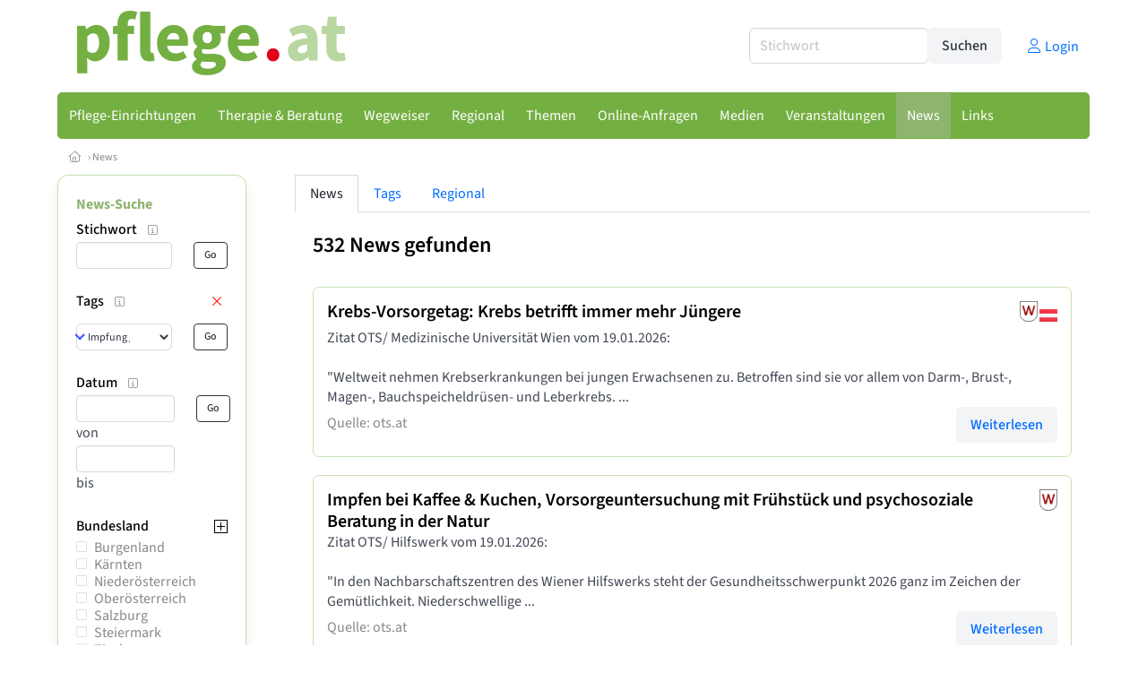

--- FILE ---
content_type: text/html
request_url: https://www.pflege.at/news/news-tag/5587
body_size: 19251
content:
<!DOCTYPE HTML>
<html data-theme="light">
<head>
<meta name="viewport" content="width=device-width, initial-scale=1">
<meta http-equiv="Content-Type" content="text/html; charset=iso-8859-1">
<title>pflege.at: News zum Thema Impfung / Injektion</title>
<meta name="author" content="bestNET - www.bestNET.com">
<meta name="description" content="pflege.at: News zum Thema Impfung / Injektion">
<meta name="keywords" content="Pflege, Betreuung, Altenpflege, Altenbetreuung, Krankenpflege, Gesundheitspflege, Pflegeheim, Altenpflegeheim, Seniorenpflegeheim, Seniorenheim, Seniorenwohnheim, Seniorenresidenz, Altenheim, Betreutes Wohnen, Betreubares Wohnen, Pflege zu Hause, Pflege daheim, 24 Stunden Betreuung, Betreuung  rund um die Uhr, Mobile Betreuung,  Mobile Altenbetreuung, Hauskrankenpflege, Krankenpfleger, Gesundheitspfleger, Pflegeperson, Krankenschwester, Österreich, Burgenland, Kärnten, Niederösterreich, Oberösterreich, Salzburg, Steiermark, Tirol, Vorarlberg, Wien">
<meta name="language" content="deutsch">
<meta name="distribution" content="global">
<meta name="robots" content="index, follow">
<meta name="publisher" content="bestNET.com">
<meta name="company" content="bestNET.com">
<meta name="page-topic" content="Dienstleistungen">
<meta name="reply-to" content="webmaster@bestNET.com">
<meta name="revisit-after" content="3 days">
<meta http-equiv="cache-control" content="no-cache">
<meta http-equiv="pragma" content="no-cache">
<link rel="icon" type="image/gif" href="/pix/favicons/favicon_009803.gif">
<link rel="shortcut icon" type="image/x-icon" href="/pix/favicons/favicon_009803.ico">
<link rel="stylesheet" type="text/css" href="/css/fonts.css" media="all">
<link rel="stylesheet" type="text/css" href="/css/bulma_1_04.min.css" media="all">
<link rel="stylesheet" type="text/css" href="/css/css_basics.css" media="all">
<link href="/css/fontawesome.min.css" rel="stylesheet">
<link href="/css/light.min.css" rel="stylesheet">
<link rel="stylesheet" type="text/css" href="/css/css_tooltip.css" media="all">

    <style>
        svg {
            fill: #f0f0f0;
            stroke: #939292;
            stroke-width: 1;
            filter: drop-shadow( 2px 3px 5px rgba(0,0,0,.7) );
        }             

        /*Hover über Karte bzw. über die Links*/
        .list-of-states a.on {
              background: #8eb46e;
              color: white;
              font-weight: bold;
            }
        svg a.on path {
            fill: #8eb46e;
        }

        /*Vertikale Zentrierung der äußeren Map-Icons*/
        .list-of-states img {
            vertical-align: sub;
        }

        /*Icons auf der Map.*/
        svg image {
            pointer-events:none;
        }
		a:link {color: #006cff;}
a:visited {color: #006cff;}
a:hover {color: #006cff;text-decoration:underline;}
a:active {color: #006cff;}
.tabs li.is-active a {color: #1f2229;}
h1, a.h1, h1.a {font-family:SourceSans3;font-weight:600!important;font-size:1.6rem;margin-bottom:0.4rem;color:#000000;}
h2 {font-family:SourceSans3;font-size:1.35rem;margin-bottom:0.4rem;color:#000000;font-weight:600!important}
h3 {font-family:SourceSans3;font-size:1.2rem;margin-bottom:0.4rem;color:#000000;font-weight:600!important}
h4 {font-family:SourceSans3;font-size:1.1rem;margin-bottom:0.4rem;color:#000000;font-weight:600!important}
.bullet_berufsgruppe {list-style-image: url('/pix/icons/icon_t021.gif');}
.navbar-item.has-dropdown.is-active .navbar-link,.navbar-item.has-dropdown:hover .navbar-link {background-color:#74af42;}
.navbar-dropdown {background-color:#c8e3b2;}
.button.is-primary{background-color:#8eb46e;border-color:transparent;color:#fff}.button.is-primary.is-hovered,.button.is-primary:hover{background-color:#74af42;border-color:transparent;color:#fff}.button.is-primary.is-focused,.button.is-primary:focus{border-color:transparent;color:#fff}.button.is-primary.is-focused:not(:active),.button.is-primary:focus:not(:active){box-shadow:0 0 0 .125em rgba(0,209,178,.25)}.button.is-primary.is-active,.button.is-primary:active{background-color:#74af42;border-color:transparent;color:#fff}.button.is-primary[disabled],fieldset[disabled] .button.is-primary{background-color:#8eb46e;border-color:transparent;box-shadow:none}.button.is-primary.is-inverted{background-color:#fff;color:#8eb46e}.button.is-primary.is-inverted:hover{background-color:#f2f2f2}.button.is-primary.is-inverted[disabled],fieldset[disabled] .button.is-primary.is-inverted{background-color:#fff;border-color:transparent;box-shadow:none;color:#8eb46e}.button.is-primary.is-loading::after{border-color:transparent transparent #fff #fff!important}.button.is-primary.is-outlined{background-color:transparent;border-color:#8eb46e;color:#8eb46e}.button.is-primary.is-outlined:focus,.button.is-primary.is-outlined:hover{background-color:#8eb46e;border-color:#8eb46e;color:#fff}.button.is-primary.is-outlined.is-loading::after{border-color:transparent transparent #8eb46e #8eb46e!important}.button.is-primary.is-outlined[disabled],fieldset[disabled] .button.is-primary.is-outlined{background-color:transparent;border-color:#8eb46e;box-shadow:none;color:#8eb46e}.button.is-primary.is-inverted.is-outlined{background-color:transparent;border-color:#fff;color:#fff}.button.is-primary.is-inverted.is-outlined:focus,.button.is-primary.is-inverted.is-outlined:hover{background-color:#fff;color:#8eb46e}.button.is-primary.is-inverted.is-outlined[disabled],fieldset[disabled] .button.is-primary.is-inverted.is-outlined{background-color:transparent;border-color:#fff;box-shadow:none;color:#fff}
.submenu_header {color:#8eb46e;border-bottom:0px;padding:0px 4px 4px 0px;margin-bottom:0px;font-weight:bold;}
.submenu_header a {color:#8eb46e;}
.content blockquote {background-color:#FFFFFF;border-left:0px;padding:0px;}
@media screen and (max-width: 767px) {.box_standard {border-bottom:10px solid #c8e3b2;padding:15px;border-radius:0px;margin-bottom:10px;}}
@media screen and (min-width: 768px) {.box_standard {border:1px solid #c8e3b2;padding:15px;border-radius:7px;margin-bottom:20px;}}
@media screen and (max-width: 767px) {.box_prio1 {border:10px solid #8eb46e;padding:15px;border-radius:0px;margin-bottom:10px;}}
@media screen and (min-width: 768px) {.box_prio1 {border:2px solid #8eb46e;padding:15px;border-radius:7px;margin-bottom:20px;}}
@media screen and (max-width: 767px) {.non_bordered_box {border-bottom:10px solid #c8e3b2;padding:15px;border-radius:0px;margin-bottom:10px;}}
@media screen and (min-width: 768px) {.non_bordered_box {border:0px;padding:15px;border-radius:7px;margin-bottom:20px;}}
@media screen and (max-width: 767px) {.margin_box_cms {margin:10px 10px 0px 10px;}}
@media screen and (min-width: 768px) {.margin_box_cms {margin:10px 10px 20px 10px;}}
.box_prio2 {border:2px solid #AA0000;padding:15px;border-radius:7px;margin-bottom:20px;}
.box_form, .box_bg_light_ultra {border:0px solid #8eb46e;background-color:#DDDDDD;padding:15px;border-radius:7px;margin-bottom:20px;}

    </style>
<script language="JavaScript" src="/javascript.js"></script>
<script type="text/javascript" src="/javascript/jquery-3.7.1.min.js"></script>
<script type="text/javascript" src="/javascript/jquery.qrcode.min.js"></script>
<script type="text/javascript" src="/javascript/javascript_druckansicht.js"></script>
</head>

<body style="margin:0px;padding:0px;background-color:#FFFFFF;">
<div class="container" style="background-color:#FFFFFF;margin:auto;">
<div style="background-color:#FFFFFF;">
<div class="columns is-vcentered p-0 m-0 is-hidden-touch">
<div class="column has-text-left" style="margin-left:10px;">
<div><a href="https://www.pflege.at"><img src="/pix/nav/pflege_logo_rgb600.png" style="width:300px;" border="0" title="pflege.at"></a></div>
</div>
<div class="column is-narrow">
<form method="GET" action="https://www.pflege.at/go.asp" name="form_textsuche_mini" id="form_search1" ><input type="hidden" name="bereich_id" value="9803">
<input type="hidden" name="subbereich_id" value="0">
<input type="hidden" name="sektion" value="textsuche">
<input type="hidden" name="aktion" value="search">
<div class="field has-addons">
  <div class="control">
    <input class="input" type="text" name="suchtext" placeholder="Stichwort" value="" id="suchtext_mini1" style="width:200px;">
  </div>
  <div class="control">
    <input type="submit" class="button is-light" value="Suchen">
  </div>
</div>
</form>
</div>
<div class="column is-narrow">
<a href="/members" class="darkgrey1" title="Login für Expert*innen"><span class="icon"><i class="fal fa-user"></i></span><span class="is-hidden-desktop-only is-hidden-touch">Login</span></a>
</div>
</div>
</div>
<section>
<nav class="navbar" role="navigation" aria-label="main navigation">
  <div class="navbar-brand">
<a class="navbar-item is-hidden-desktop" href="https://www.pflege.at"><img src="/pix/nav/pflege_logo_rgb600.png" border="0" title="pflege.at"></a>
    <a role="button" class="navbar-burger burger" aria-label="menu" aria-expanded="false" data-target="navbarMainMenu">
      <span aria-hidden="true"></span>
      <span aria-hidden="true"></span>
      <span aria-hidden="true"></span>
    </a>
  </div>

  <div id="navbarMainMenu" class="navbar-menu black1" style="background-color:#74af42;border:1px solid #74af42;border-radius:5px;color:#74af42;">
    <div class="navbar-start">
<div class="navbar-item is-hidden-desktop">
<form method="GET" action="https://www.pflege.at/go.asp" name="form_textsuche_mini" id="form_search2" ><input type="hidden" name="bereich_id" value="9803">
<input type="hidden" name="subbereich_id" value="0">
<input type="hidden" name="sektion" value="textsuche">
<input type="hidden" name="aktion" value="search">
<div class="field has-addons">
  <div class="control">
    <input class="input" type="text" name="suchtext" placeholder="Stichwort" value="" id="suchtext_mini2" style="width:200px;">
  </div>
  <div class="control">
    <input type="submit" class="button is-light" value="Suchen">
  </div>
</div>
</form>
</div>
<div class="navbar-item has-dropdown is-hoverable is-arrowless">
<a href="https://www.pflege.at/pflegeeinrichtungen" class="navbar-link is-arrowless" style="background-color:#74af42;color:#FFFFFF;border-radius:5px 0px 0px 5px;"><span class="is-hidden-touch is-hidden-fullhd">Pflege-Einrichtungen</span><span class="is-hidden-desktop-only is-hidden-widescreen-only is-hidden-fullhd"><span class="has-text-weight-bold">Pflege-Einrichtungen</span></span><span class="is-hidden-touch is-hidden-desktop-only is-hidden-widescreen-only">Pflege-Einrichtungen</span></a>
<div class="navbar-dropdown">
<a href="https://www.pflege.at/seniorenheime" class="navbar-item" style="background-color:#c8e3b2;">Seniorenheime</a>
<a href="https://www.pflege.at/pflegeheime" class="navbar-item" style="background-color:#c8e3b2;">Pflegeheime</a>
<a href="https://www.pflege.at/betreutes-wohnen" class="navbar-item" style="background-color:#c8e3b2;">Betreutes Wohnen</a>
<a href="https://www.pflege.at/tageszentren" class="navbar-item" style="background-color:#c8e3b2;">Tageszentren</a>
<a href="https://www.pflege.at/geriatriezentren" class="navbar-item" style="background-color:#c8e3b2;">Geriatriezentren</a>
<a href="https://www.pflege.at/community-nurses" class="navbar-item" style="background-color:#c8e3b2;">Community Nurses</a>
<a href="https://www.pflege.at/oeqz24-zertifizierte-vermittlungsagenturen" class="navbar-item" style="background-color:#c8e3b2;">ÖQZ-24 zertifizierte Vermittlungsagenturen</a>
<a href="https://www.pflege.at/pflege-expertinnen" class="navbar-item" style="background-color:#c8e3b2;">Pflege-Expert*innen</a>
</div></div><div class="navbar-item has-dropdown is-hoverable is-arrowless">
<a href="https://www.pflege.at/therapeutinnen-beraterinnen" class="navbar-link is-arrowless" style="background-color:#74af42;color:#FFFFFF;"><span class="is-hidden-touch is-hidden-fullhd">Therapie & Beratung</span><span class="is-hidden-desktop-only is-hidden-widescreen-only is-hidden-fullhd"><span class="has-text-weight-bold">Therapie & Beratung</span></span><span class="is-hidden-touch is-hidden-desktop-only is-hidden-widescreen-only">Therapie & Beratung</span></a>
<div class="navbar-dropdown">
<a href="https://www.pflege.at/psychotherapeutinnen" class="navbar-item" style="background-color:#c8e3b2;">Psychotherapeut*innen</a>
<a href="https://www.pflege.at/psychologinnen" class="navbar-item" style="background-color:#c8e3b2;">Psycholog*innen</a>
<a href="https://www.pflege.at/aerztinnen" class="navbar-item" style="background-color:#c8e3b2;">Ärzt*innen</a>
<a href="https://www.pflege.at/physiotherapeutinnen" class="navbar-item" style="background-color:#c8e3b2;">Physiotherapeut*innen</a>
<a href="https://www.pflege.at/ergotherapeutinnen" class="navbar-item" style="background-color:#c8e3b2;">Ergotherapeut*innen</a>
<a href="https://www.pflege.at/logopaedinnen" class="navbar-item" style="background-color:#c8e3b2;">Logopäd*innen</a>
<a href="https://www.pflege.at/kunsttherapeutinnen" class="navbar-item" style="background-color:#c8e3b2;">Kunstherapeut*innen</a>
<a href="https://www.pflege.at/musiktherapeutinnen" class="navbar-item" style="background-color:#c8e3b2;">Musiktherapeut*innen</a>
<a href="https://www.pflege.at/lebensberaterinnen" class="navbar-item" style="background-color:#c8e3b2;">Lebensberater*innen</a>
<a href="https://www.pflege.at/mediatorinnen" class="navbar-item" style="background-color:#c8e3b2;">Mediator*innen</a>
<a href="https://www.pflege.at/supervisorinnen" class="navbar-item" style="background-color:#c8e3b2;">Supervisor*innen</a>
<a href="https://www.pflege.at/coaches" class="navbar-item" style="background-color:#c8e3b2;">Coaches</a>
</div></div><div class="navbar-item has-dropdown is-hoverable is-arrowless">
<a href="https://www.pflege.at/contents/14332/wegweiser-pflege-und-betreuung" class="navbar-link is-arrowless" style="background-color:#74af42;color:#FFFFFF;"><span class="is-hidden-touch is-hidden-fullhd">Wegweiser</span><span class="is-hidden-desktop-only is-hidden-widescreen-only is-hidden-fullhd"><span class="has-text-weight-bold">Wegweiser</span></span><span class="is-hidden-touch is-hidden-desktop-only is-hidden-widescreen-only">Wegweiser</span></a>
<div class="navbar-dropdown">
<a href="https://www.pflege.at/contents/14350/berufe-in-pflege-und-betreuung" class="navbar-item" style="background-color:#c8e3b2;">Berufe in Pflege und Betreuung</a>
<a href="https://www.pflege.at/contents/14375/pflege-und-betreuung-nach-diensten" class="navbar-item" style="background-color:#c8e3b2;">Pflege nach Diensten</a>
<a href="https://www.pflege.at/contents/14386/pflege-nach-arten" class="navbar-item" style="background-color:#c8e3b2;">Pflege nach Arten</a>
<a href="https://www.pflege.at/contents/14319/therapie-und-beratung" class="navbar-item" style="background-color:#c8e3b2;">Therapie und Beratung</a>
<a href="https://www.pflege.at/contents/14420/berufsverbaende-in-pflege-und-betreuung" class="navbar-item" style="background-color:#c8e3b2;">Berufsverbände</a>
<a href="https://www.pflege.at/contents/14422/gesetzliche-grundlagen-der-pflege" class="navbar-item" style="background-color:#c8e3b2;">Gesetzliche Grundlagen</a>
<a href="https://www.pflege.at/contents/14423/preise-und-auszeichnungen-in-der-pflege" class="navbar-item" style="background-color:#c8e3b2;">Preise und Auszeichnungen</a>
<a href="https://www.pflege.at/contents/14421/qualitaetssicherung-in-der-pflege" class="navbar-item" style="background-color:#c8e3b2;">Qualitätssicherung</a>
</div></div><div class="navbar-item has-dropdown is-hoverable is-arrowless">
<a href="https://www.pflege.at/regional" class="navbar-link is-arrowless" style="background-color:#74af42;color:#FFFFFF;"><span class="is-hidden-touch is-hidden-fullhd">Regional</span><span class="is-hidden-desktop-only is-hidden-widescreen-only is-hidden-fullhd"><span class="has-text-weight-bold">Regional</span></span><span class="is-hidden-touch is-hidden-desktop-only is-hidden-widescreen-only">Regional</span></a>
<div class="navbar-dropdown">
<a href="https://www.pflege.at/oesterreich" class="navbar-item" style="background-color:#c8e3b2;">Österreich</a>
<a href="https://www.pflege.at/burgenland" class="navbar-item" style="background-color:#c8e3b2;">Burgenland</a>
<a href="https://www.pflege.at/kaernten" class="navbar-item" style="background-color:#c8e3b2;">Kärnten</a>
<a href="https://www.pflege.at/niederoesterreich" class="navbar-item" style="background-color:#c8e3b2;">Niederösterreich</a>
<a href="https://www.pflege.at/oberoesterreich" class="navbar-item" style="background-color:#c8e3b2;">Oberösterreich</a>
<a href="https://www.pflege.at/salzburg" class="navbar-item" style="background-color:#c8e3b2;">Salzburg</a>
<a href="https://www.pflege.at/steiermark" class="navbar-item" style="background-color:#c8e3b2;">Steiermark</a>
<a href="https://www.pflege.at/tirol" class="navbar-item" style="background-color:#c8e3b2;">Tirol</a>
<a href="https://www.pflege.at/vorarlberg" class="navbar-item" style="background-color:#c8e3b2;">Vorarlberg</a>
<a href="https://www.pflege.at/wien" class="navbar-item" style="background-color:#c8e3b2;">Wien</a>
</div></div><div class="navbar-item has-dropdown is-hoverable is-arrowless">
<a href="https://www.pflege.at/themen" class="navbar-link is-arrowless" style="background-color:#74af42;color:#FFFFFF;"><span class="is-hidden-touch is-hidden-fullhd">Themen</span><span class="is-hidden-desktop-only is-hidden-widescreen-only is-hidden-fullhd"><span class="has-text-weight-bold">Themen</span></span><span class="is-hidden-touch is-hidden-desktop-only is-hidden-widescreen-only">Themen</span></a>
<div class="navbar-dropdown">
<a href="https://www.pflege.at/themenbereiche/1949" class="navbar-item" style="background-color:#c8e3b2;">Alter & Altern</a>
<a href="https://www.pflege.at/themenbereiche/1950" class="navbar-item" style="background-color:#c8e3b2;">Arbeit & Beruf</a>
<a href="https://www.pflege.at/themenbereiche/1967" class="navbar-item" style="background-color:#c8e3b2;">Bauen & Wohnen</a>
<a href="https://www.pflege.at/themenbereiche/1952" class="navbar-item" style="background-color:#c8e3b2;">Beziehung</a>
<a href="https://www.pflege.at/themenbereiche/1953" class="navbar-item" style="background-color:#c8e3b2;">Bildung & Lernen</a>
<a href="https://www.pflege.at/themenbereiche/1954" class="navbar-item" style="background-color:#c8e3b2;">Familie</a>
<a href="https://www.pflege.at/themenbereiche/3044" class="navbar-item" style="background-color:#c8e3b2;">Körper</a>
<a href="https://www.pflege.at/themenbereiche/3040" class="navbar-item" style="background-color:#c8e3b2;">Krankheit</a>
<a href="https://www.pflege.at/themenbereiche/3043" class="navbar-item" style="background-color:#c8e3b2;">Psyche - Seele</a>
<a href="https://www.pflege.at/themenbereiche/1961" class="navbar-item" style="background-color:#c8e3b2;">Recht & Gesetz</a>
<a href="https://www.pflege.at/themenbereiche/1962" class="navbar-item" style="background-color:#c8e3b2;">Religion & Spiritualität</a>
<a href="https://www.pflege.at/themenbereiche/3042" class="navbar-item" style="background-color:#c8e3b2;">Sexualität</a>
<a href="https://www.pflege.at/themenbereiche/1964" class="navbar-item" style="background-color:#c8e3b2;">Sterben - Tod - Trauer</a>
</div></div><div class="navbar-item has-dropdown is-hoverable is-arrowless">
<a href="https://www.pflege.at/online-anfragen" class="navbar-link is-arrowless" style="background-color:#74af42;color:#FFFFFF;"><span class="is-hidden-touch is-hidden-fullhd">Online-Anfragen</span><span class="is-hidden-desktop-only is-hidden-widescreen-only is-hidden-fullhd"><span class="has-text-weight-bold">Online-Anfragen</span></span><span class="is-hidden-touch is-hidden-desktop-only is-hidden-widescreen-only">Online-Anfragen</span></a>
<div class="navbar-dropdown">
<a href="https://www.pflege.at/online-anfragen-nutzungsbedingungen" class="navbar-item" style="background-color:#c8e3b2;">Nutzungsbedingungen</a>
<a href="https://www.pflege.at/neue-online-anfrage-eintragen" class="navbar-item" style="background-color:#c8e3b2;">Neue Anfrage eintragen</a>
<a href="https://www.pflege.at/online-anfrage-abrufen" class="navbar-item" style="background-color:#c8e3b2;">Antworten abrufen</a>
<a href="https://www.pflege.at/online-anfragen-faq" class="navbar-item" style="background-color:#c8e3b2;">FAQ / Hilfe</a>
</div></div><div class="navbar-item has-dropdown is-hoverable is-arrowless">
<a href="https://www.pflege.at/medien" class="navbar-link is-arrowless" style="background-color:#74af42;color:#FFFFFF;"><span class="is-hidden-touch is-hidden-fullhd">Medien</span><span class="is-hidden-desktop-only is-hidden-widescreen-only is-hidden-fullhd"><span class="has-text-weight-bold">Medien</span></span><span class="is-hidden-touch is-hidden-desktop-only is-hidden-widescreen-only">Medien</span></a>
<div class="navbar-dropdown">
<a href="https://www.pflege.at/fachliteratur" class="navbar-item" style="background-color:#c8e3b2;">Literatur</a>
<a href="https://www.pflege.at/lexikon" class="navbar-item" style="background-color:#c8e3b2;">Lexikon</a>
<a href="https://www.pflege.at/zeitschriften" class="navbar-item" style="background-color:#c8e3b2;">Zeitschriften</a>
<a href="https://www.pflege.at/filme" class="navbar-item" style="background-color:#c8e3b2;">Filme</a>
<a href="https://www.pflege.at/podcast-folgen" class="navbar-item" style="background-color:#c8e3b2;">Podcasts</a>
<a href="https://www.pflege.at/videos" class="navbar-item" style="background-color:#c8e3b2;">Videos</a>
</div></div><div class="navbar-item has-dropdown is-hoverable is-arrowless">
<a href="https://www.pflege.at/veranstaltungen" class="navbar-link is-arrowless" style="background-color:#74af42;color:#FFFFFF;"><span class="is-hidden-touch is-hidden-fullhd">Veranstaltungen</span><span class="is-hidden-desktop-only is-hidden-widescreen-only is-hidden-fullhd"><span class="has-text-weight-bold">Veranstaltungen</span></span><span class="is-hidden-touch is-hidden-desktop-only is-hidden-widescreen-only">Veranstaltungen</span></a>
<div class="navbar-dropdown">
<a href="https://www.pflege.at/veranstaltungen-schnellsuche" class="navbar-item" style="background-color:#c8e3b2;">Schnellsuche</a>
<a href="https://www.pflege.at/veranstaltungen-detailsuche" class="navbar-item" style="background-color:#c8e3b2;">Detailsuche</a>
<a href="https://www.pflege.at/veranstaltungskalender" class="navbar-item" style="background-color:#c8e3b2;">Kalendersuche</a>
<a href="https://www.pflege.at/veranstaltungen-veranstaltungsorte" class="navbar-item" style="background-color:#c8e3b2;">Veranstaltungsorte</a>
<a href="https://www.pflege.at/veranstaltungen-regional/oesterreich" class="navbar-item" style="background-color:#c8e3b2;">Regionalsuche</a>
<a href="https://www.pflege.at/veranstaltungen-veranstalter" class="navbar-item" style="background-color:#c8e3b2;">Veranstalter</a>
<a href="https://www.pflege.at/veranstaltungen-referentinnen" class="navbar-item" style="background-color:#c8e3b2;">Referent*innen</a>
<a href="https://www.pflege.at/neue-veranstaltung-eintragen" class="navbar-item" style="background-color:#c8e3b2;">Neue Veranstaltung eintragen</a>
</div></div><div class="navbar-item has-dropdown is-hoverable is-arrowless">
<a href="https://www.pflege.at/news" class="navbar-link is-arrowless" style="background-color:#8eb46e;color:#FFFFFF;"><span class="is-hidden-touch is-hidden-fullhd">News</span><span class="is-hidden-desktop-only is-hidden-widescreen-only is-hidden-fullhd"><span class="has-text-weight-bold">News</span></span><span class="is-hidden-touch is-hidden-desktop-only is-hidden-widescreen-only">News</span></a>
<div class="navbar-dropdown">
<a href="https://www.pflege.at/news" class="navbar-item" style="background-color:#c8e3b2;">News</a>
<a href="https://www.pflege.at/blog" class="navbar-item" style="background-color:#c8e3b2;">Blog</a>
<a href="https://www.pflege.at/news-tags" class="navbar-item" style="background-color:#c8e3b2;">News-Tags</a>
</div></div><div class="navbar-item has-dropdown is-hoverable is-arrowless">
<a href="https://www.pflege.at/links" class="navbar-link is-arrowless" style="background-color:#74af42;color:#FFFFFF;"><span class="is-hidden-touch is-hidden-fullhd">Links</span><span class="is-hidden-desktop-only is-hidden-widescreen-only is-hidden-fullhd"><span class="has-text-weight-bold">Links</span></span><span class="is-hidden-touch is-hidden-desktop-only is-hidden-widescreen-only">Links</span></a>
<div class="navbar-dropdown">
<a href="https://www.pflege.at/linkempfehlungen-von-bestnet" class="navbar-item" style="background-color:#c8e3b2;">Nützliche Links</a>
<a href="https://www.pflege.at/links-zu-bestnet-portalen" class="navbar-item" style="background-color:#c8e3b2;">Links zu bestNET.Portalen</a>
<a href="https://www.pflege.at/links-tags" class="navbar-item" style="background-color:#c8e3b2;">Schlagwort-Suche</a>
</div>
</div>
 </div>
 <div class="navbar-end">
   <div class="navbar-item">
   </div>
</div>
</div>
</nav>
<!-- navbar end -->
</section>
<div class="darkgrey1 is-size-7" style="padding:8px;"><a href="/"><span class="icon"><i class="fal fa-home"></i></span></a>  &rsaquo;  <a href="/news">News</a> </div>
<div class="columns">
<div class="column is-clipped is-hidden-mobile is-size-7 is-size-6-widescreen is-one-fifth-tablet is-one-fifth-desktop is-one-fifth-widescreen is-one-quarter-fullhd" style="margin-left:0px;margin-right:30px;" id="portal_navigationsleiste">
<span onClick="document.getElementById('portal_navigationsleiste').classList.toggle('is-hidden-mobile');document.getElementById('button_suchmenue_einblenden').classList.toggle('is-hidden-mobile');document.getElementById('button_suchmenue_ausblenden').classList.toggle('is-hidden-mobile');" class="button is-hidden-tablet is-light is-pulled-right is-size-7" id="button_suchmenue_ausblenden"><span class="icon"><i class="fal fa-times"></i></span><span>Suchmenü ausblenden</span></span><div class="box_left box" style="border:1px solid #c8e3b2;">
<div class="submenu_header">
<a href="/news">News-Suche</a></div>
<div class="submenu_body">
<div style="text-align:left;">
<div class="columns is-mobile" style="margin-bottom:0px;"><div class="column search_filter_header">
<span class="submenu_subtitle">Stichwort</span><a href="javascript:void(0)">
<span class="box_helptext">
<span class="icon is-size-7 darkgrey1"><i class="fal fa-info-square"></i></span>
<span class="box_helptext_active" style="width:150px;z-index:1000;">
<span style="font-weight:bold;color:#000000;">Stichwort</span><br>
<span style="font-weight:normal;color:#000000;">sucht in den News</span><br>
</span>
</span>
</a>
</div>
<div class="column is-narrow">
</div>
</div>
<form method="GET" action="https://www.pflege.at/go.asp">
<input type="hidden" name="sektion" value="news">
<input type="hidden" name="bereich_id" value="9803">
<input type="hidden" name="berufsgruppe" value="t02">
<input type="hidden" name="suchformular_id" value="7">
<input type="hidden" name="tag_id" value="5587">
<input type="hidden" name="aktion" value="view">
<div class="columns is-mobile">
<div class="column">
<input type="text" name="stichwort" value="" class="input is-small"></div>
<div class="column is-narrow">
<input type="submit" name="go" value="Go" class="button is-light is-small is-dark is-outlined">
</div>
</div>
</form>
<br>
<div class="columns is-mobile" style="margin-bottom:0px;">
<div class="column search_filter_header">
<span class="submenu_subtitle">Tags</span><a href="javascript:void(0)">
<span class="box_helptext">
<span class="icon is-size-7 darkgrey1"><i class="fal fa-info-square"></i></span>
<span class="box_helptext_active" style="width:150px;z-index:1000;">
<span style="font-weight:bold;color:#000000;">Tags</span><br>
<span style="font-weight:normal;color:#000000;">sucht in den Tags (Themen) der News</span><br>
</span>
</span>
</a>
</div>
<div class="column is-narrow">
<a href="https://www.pflege.at/go.asp?sektion=news&bereich_id=9803&berufsgruppe=t02&suchformular_id=7&aktion=view" rel="nofollow"><span class="icon red1" title="Tags LÖSCHEN"><i class="fal fa-times"></i></span></a></div>
</div>
<form method="GET" action="https://www.pflege.at/go.asp">
<input type="hidden" name="sektion" value="news">
<input type="hidden" name="bereich_id" value="9803">
<input type="hidden" name="berufsgruppe" value="t02">
<input type="hidden" name="suchformular_id" value="7">
<input type="hidden" name="destroy" value="5587">
<input type="hidden" name="aktion" value="view">
<div class="columns is-mobile">
<div class="column">
<span class="select is-small is-fullwidth">
<select name="tag_id" size="1" class="" onChange="this.form.submit();">
<option value="0">-----</option>
<option value="5414" style="font-weight:normal;">(mobile) Pflegeberatung</option>
<option value="5421" style="font-weight:normal;">24-Stunden-Betreuung</option>
<option value="5134" style="font-weight:normal;">Abholung / Zustellung</option>
<option value="5679" style="font-weight:normal;">Abo+</option>
<option value="5608" style="font-weight:normal;">Administrative Tätigkeit / Dokumentation</option>
<option value="5321" style="font-weight:normal;">Aggression / Gewalt</option>
<option value="5219" style="font-weight:normal;">Akademische Qualifikation</option>
<option value="5284" style="font-weight:normal;">Akut</option>
<option value="5305" style="font-weight:normal;">Alkohol</option>
<option value="5371" style="font-weight:normal;">Allgemeinmedizin & Familienmedizin</option>
<option value="5366" style="font-weight:normal;">Alltagserledigung</option>
<option value="5180" style="font-weight:normal;">Alltagshilfe</option>
<option value="5082" style="font-weight:normal;">Altern</option>
<option value="5156" style="font-weight:normal;">Alternative Wohnform</option>
<option value="5440" style="font-weight:normal;">Alzheimer</option>
<option value="5187" style="font-weight:normal;">ambulant</option>
<option value="5240" style="font-weight:normal;">ambulante Betreuung</option>
<option value="5241" style="font-weight:normal;">ambulante Pflege</option>
<option value="5136" style="font-weight:normal;">ambulanter Dienst</option>
<option value="5619" style="font-weight:normal;">Anästhesie</option>
<option value="5532" style="font-weight:normal;">Änderungs-Schneiderei</option>
<option value="5573" style="font-weight:normal;">Anerkennung</option>
<option value="5133" style="font-weight:normal;">Angehörige</option>
<option value="5349" style="font-weight:normal;">Angst / Angststörung</option>
<option value="5099" style="font-weight:normal;">Anlaufstelle</option>
<option value="5490" style="font-weight:normal;">Antrag / Hilfe</option>
<option value="5100" style="font-weight:normal;">Anwaltschaft</option>
<option value="5454" style="font-weight:normal;">Apotheke</option>
<option value="5586" style="font-weight:normal;">APP / Software</option>
<option value="5127" style="font-weight:normal;">Arbeit</option>
<option value="5676" style="font-weight:normal;">Arbeit + Migration</option>
<option value="5210" style="font-weight:normal;">Arbeiter Samariter Bund</option>
<option value="5543" style="font-weight:normal;">Arbeitszufriedenheit</option>
<option value="5503" style="font-weight:normal;">ARGE-Arbeitsgemeinschaft</option>
<option value="5547" style="font-weight:normal;">Armut</option>
<option value="5761" style="font-weight:normal;">Assistenz-Beruf</option>
<option value="5449" style="font-weight:normal;">Asthma</option>
<option value="5590" style="font-weight:normal;">Atmung / Atem-Störung</option>
<option value="5446" style="font-weight:normal;">Aufsicht</option>
<option value="5546" style="font-weight:normal;">Augen</option>
<option value="5380" style="font-weight:normal;">Augenheilkunde / Ophtalmologie</option>
<option value="5544" style="font-weight:normal;">Ausbildung</option>
<option value="5457" style="font-weight:normal;">Ausflug</option>
<option value="5491" style="font-weight:normal;">Auswärtserledigungs-Hilfe</option>
<option value="5074" style="font-weight:normal;">Auszeichnung / Award</option>
<option value="5423" style="font-weight:normal;">barrierefrei</option>
<option value="5144" style="font-weight:normal;">Bauen</option>
<option value="5327" style="font-weight:normal;">Beeinträchtigung</option>
<option value="5361" style="font-weight:normal;">Befreiung</option>
<option value="5113" style="font-weight:normal;">Behandlung</option>
<option value="5075" style="font-weight:normal;">Behörde</option>
<option value="5683" style="font-weight:normal;">Belastung / Stress</option>
<option value="5115" style="font-weight:normal;">Beratung</option>
<option value="5565" style="font-weight:normal;">Beratungs-Einrichtung</option>
<option value="5093" style="font-weight:normal;">Berufe</option>
<option value="5297" style="font-weight:normal;">Berufseinstieg</option>
<option value="5271" style="font-weight:normal;">Berufstätigkeit</option>
<option value="5330" style="font-weight:normal;">Bestattung / Verabschiedung</option>
<option value="5415" style="font-weight:normal;">Besuchsdienst / Begleitdienst</option>
<option value="5451" style="font-weight:normal;">betreubares Wohnen</option>
<option value="5483" style="font-weight:normal;">betreut urlauben / reisen</option>
<option value="5145" style="font-weight:normal;">betreutes Wohnen</option>
<option value="5095" style="font-weight:normal;">Betreuung</option>
<option value="5569" style="font-weight:normal;">Betreuungs-Beruf</option>
<option value="5537" style="font-weight:normal;">Betreuungs-Einrichtung</option>
<option value="5137" style="font-weight:normal;">Betroffene*r</option>
<option value="5737" style="font-weight:normal;">Betrug / Kriminalität</option>
<option value="5212" style="font-weight:normal;">Bewegung / Motorik</option>
<option value="5252" style="font-weight:normal;">Bewegungsapparat</option>
<option value="5617" style="font-weight:normal;">Bewohner*in</option>
<option value="5268" style="font-weight:normal;">Beziehung</option>
<option value="5529" style="font-weight:normal;">Bibliothek / Mediathek / Topothek</option>
<option value="5224" style="font-weight:normal;">Bildung</option>
<option value="5530" style="font-weight:normal;">Bildungs-Einrichtung</option>
<option value="5575" style="font-weight:normal;">Biographie (-Arbeit)</option>
<option value="5849" style="font-weight:normal;">Blase / Harnweg</option>
<option value="5766" style="font-weight:normal;">Blaulicht-Einsatz</option>
<option value="5199" style="font-weight:normal;">Blog</option>
<option value="5406" style="font-weight:normal;">Blut / Gefäße</option>
<option value="5475" style="font-weight:normal;">Blutdruck / Blutzucker-Kontrolle</option>
<option value="5552" style="font-weight:normal;">Bonus</option>
<option value="5203" style="font-weight:normal;">Buch</option>
<option value="5249" style="font-weight:normal;">Bund</option>
<option value="5438" style="font-weight:normal;">Café / Cafeteria</option>
<option value="5750" style="font-weight:normal;">Caritas</option>
<option value="5362" style="font-weight:normal;">Case / Care-Management</option>
<option value="5381" style="font-weight:normal;">Chirurgie</option>
<option value="5283" style="font-weight:normal;">chronisch</option>
<option value="5307" style="font-weight:normal;">CN - Community Nurse</option>
<option value="5397" style="font-weight:normal;">Coaching</option>
<option value="5450" style="font-weight:normal;">COPD</option>
<option value="5071" style="font-weight:normal;">Covid-19</option>
<option value="5149" style="font-weight:normal;">Datenschutz</option>
<option value="5346" style="font-weight:normal;">Dekubitus</option>
<option value="5258" style="font-weight:normal;">Demenz</option>
<option value="5350" style="font-weight:normal;">Depression</option>
<option value="5385" style="font-weight:normal;">Dermatologie</option>
<option value="5353" style="font-weight:normal;">Diabetes</option>
<option value="5088" style="font-weight:normal;">Diagnose</option>
<option value="5118" style="font-weight:normal;">Diagnostik</option>
<option value="5231" style="font-weight:normal;">Diakonie</option>
<option value="5508" style="font-weight:normal;">Diätologie</option>
<option value="5332" style="font-weight:normal;">Dienstleistung</option>
<option value="5562" style="font-weight:normal;">Digitalisierung / online</option>
<option value="5230" style="font-weight:normal;">Diplomierte Gesundheits- und Krankenpflege (DGKP)</option>
<option value="5436" style="font-weight:normal;">Diskriminierung <> Gleichstellung</option>
<option value="5605" style="font-weight:normal;">Diskussion</option>
<option value="5197" style="font-weight:normal;">Download</option>
<option value="5272" style="font-weight:normal;">Ehrenamt</option>
<option value="5356" style="font-weight:normal;">Einkommen / Honorar</option>
<option value="5560" style="font-weight:normal;">Einreich-Kriterien / Aufnahme-Kriterien</option>
<option value="5472" style="font-weight:normal;">Einsamkeit</option>
<option value="5372" style="font-weight:normal;">Endokrinologie</option>
<option value="5259" style="font-weight:normal;">Entlastung</option>
<option value="5310" style="font-weight:normal;">Entspannung / Meditation</option>
<option value="5519" style="font-weight:normal;">Entwicklung / Zukunft</option>
<option value="5253" style="font-weight:normal;">Entzündung</option>
<option value="5638" style="font-weight:normal;">Epilepsie</option>
<option value="5948" style="font-weight:normal;">Equipment / Möbel</option>
<option value="5377" style="font-weight:normal;">Ergotherapie</option>
<option value="5085" style="font-weight:normal;">Erholung / Wellness</option>
<option value="5117" style="font-weight:normal;">Erkrankung</option>
<option value="5139" style="font-weight:normal;">Ernährung / Essen-Trinken</option>
<option value="5522" style="font-weight:normal;">Ersatzpflege / Urlaubspflege</option>
<option value="5318" style="font-weight:normal;">Erschöpfung / Fatigue</option>
<option value="5500" style="font-weight:normal;">Erwachsenenschutz</option>
<option value="5528" style="font-weight:normal;">Erzählcafe</option>
<option value="5418" style="font-weight:normal;">Essenszustellung</option>
<option value="5348" style="font-weight:normal;">Essstörung</option>
<option value="5037" style="font-weight:normal;">Ethik / Würde</option>
<option value="5261" style="font-weight:normal;">Expert*in</option>
<option value="5434" style="font-weight:normal;">Fach-/Diplom-Sozialbetreuer*in für Altenarbeit</option>
<option value="5488" style="font-weight:normal;">Fahrdienst</option>
<option value="5334" style="font-weight:normal;">Familie</option>
<option value="5505" style="font-weight:normal;">Familienhilfe</option>
<option value="5496" style="font-weight:normal;">Familienhospizkarenz / teilzeit</option>
<option value="5466" style="font-weight:normal;">Feiern / Feste</option>
<option value="5201" style="font-weight:normal;">Film</option>
<option value="5097" style="font-weight:normal;">Finanzen</option>
<option value="5086" style="font-weight:normal;">Fitness</option>
<option value="5295" style="font-weight:normal;">Förderung / Beihilfe</option>
<option value="5599" style="font-weight:normal;">Forderung / Petition</option>
<option value="5301" style="font-weight:normal;">Formular</option>
<option value="5289" style="font-weight:normal;">freiberuflich</option>
<option value="5216" style="font-weight:normal;">freiberufliche Pflege</option>
<option value="5246" style="font-weight:normal;">Freie Plätze-Börse</option>
<option value="5211" style="font-weight:normal;">Freizeit / Hobby</option>
<option value="5482" style="font-weight:normal;">Friseur</option>
<option value="5225" style="font-weight:normal;">FSW - Fonds Soziales Wien</option>
<option value="5420" style="font-weight:normal;">für Menschen mit Beeinträchtigung</option>
<option value="5191" style="font-weight:normal;">für Menschen mit Demenz</option>
<option value="5186" style="font-weight:normal;">für Menschen mit eingeschränkter Mobilität</option>
<option value="5409" style="font-weight:normal;">Fuß</option>
<option value="5486" style="font-weight:normal;">Fußpflege</option>
<option value="5487" style="font-weight:normal;">Gartentherapie / Green Care</option>
<option value="5952" style="font-weight:normal;">Gastroenterologie</option>
<option value="5520" style="font-weight:normal;">Gebärdensprache</option>
<option value="5493" style="font-weight:normal;">Gebrechlichkeit</option>
<option value="5333" style="font-weight:normal;">Gedächtnis / Erinnerung</option>
<option value="5480" style="font-weight:normal;">Gedächtnistraining</option>
<option value="5730" style="font-weight:normal;">Gefühle</option>
<option value="5401" style="font-weight:normal;">Gehirn</option>
<option value="5402" style="font-weight:normal;">Gelenke</option>
<option value="5354" style="font-weight:normal;">Gelenksstörung</option>
<option value="5452" style="font-weight:normal;">Gemeinde / Stadt</option>
<option value="5468" style="font-weight:normal;">gemeinsam Kochen / Essen - (offener) Mittagstisch</option>
<option value="5526" style="font-weight:normal;">gemeinsame Aktivität</option>
<option value="5154" style="font-weight:normal;">gemeinschaftliches Wohnen</option>
<option value="5184" style="font-weight:normal;">Gendersensibilität</option>
<option value="5442" style="font-weight:normal;">Genetik</option>
<option value="5555" style="font-weight:normal;">Geragogik</option>
<option value="5163" style="font-weight:normal;">Geriatrie / Altersmedizin</option>
<option value="5735" style="font-weight:normal;">Geriatrische Einrichtung</option>
<option value="5582" style="font-weight:normal;">Gericht</option>
<option value="5395" style="font-weight:normal;">Gerontologie</option>
<option value="5644" style="font-weight:normal;">Gesellschaft</option>
<option value="5076" style="font-weight:normal;">Gesetz</option>
<option value="5083" style="font-weight:normal;">Gesundheit</option>
<option value="5566" style="font-weight:normal;">Gesundheits-Beruf</option>
<option value="5594" style="font-weight:normal;">Gesundheits-Einrichtung</option>
<option value="5429" style="font-weight:normal;">Gesundheitsförderung / Public Health</option>
<option value="5559" style="font-weight:normal;">Gesundheitskasse / Krankenfürsorge</option>
<option value="5678" style="font-weight:normal;">Gewicht</option>
<option value="5511" style="font-weight:normal;">Grundpflege</option>
<option value="5298" style="font-weight:normal;">Gruppe</option>
<option value="5382" style="font-weight:normal;">Gynäkologie</option>
<option value="5577" style="font-weight:normal;">Hals-Nasen-Ohren / HNO</option>
<option value="5632" style="font-weight:normal;">Hämatologie</option>
<option value="5410" style="font-weight:normal;">Hand</option>
<option value="5331" style="font-weight:normal;">Handel / Wirtschaft</option>
<option value="5174" style="font-weight:normal;">Handy / Smartphone</option>
<option value="5533" style="font-weight:normal;">Haus / Garten-Service</option>
<option value="5731" style="font-weight:normal;">Hausbesuch</option>
<option value="5138" style="font-weight:normal;">Haushaltshilfe / Reinigungs-Service</option>
<option value="5507" style="font-weight:normal;">Hauskrankenhilfe (HKH)</option>
<option value="5236" style="font-weight:normal;">Hauskrankenpflege (HKP)</option>
<option value="5169" style="font-weight:normal;">Hausmittel</option>
<option value="5344" style="font-weight:normal;">Haut </option>
<option value="5499" style="font-weight:normal;">Heilbehelf</option>
<option value="5453" style="font-weight:normal;">Heilmassage / Massage</option>
<option value="5227" style="font-weight:normal;">Heimhilfe (HH)</option>
<option value="5400" style="font-weight:normal;">Herz</option>
<option value="5255" style="font-weight:normal;">Herz-Kreislauf-System</option>
<option value="5123" style="font-weight:normal;">Hilfsdienst</option>
<option value="5124" style="font-weight:normal;">Hilfsmittel</option>
<option value="5281" style="font-weight:normal;">Hilfswerk</option>
<option value="5765" style="font-weight:normal;">Hitze</option>
<option value="5384" style="font-weight:normal;">HNO-Heilkunde</option>
<option value="5413" style="font-weight:normal;">Hochaltrigkeit / Langlebigkeit</option>
<option value="5194" style="font-weight:normal;">Hör / Sehhilfe</option>
<option value="5196" style="font-weight:normal;">Hörbuch</option>
<option value="5600" style="font-weight:normal;">Hormonsystem</option>
<option value="5130" style="font-weight:normal;">Hospiz</option>
<option value="5603" style="font-weight:normal;">Hospiz / Palliativ-Einrichtung</option>
<option value="5471" style="font-weight:normal;">Hotline</option>
<option value="5606" style="font-weight:normal;">Humor / Kabarett</option>
<option value="5476" style="font-weight:normal;">Hygiene</option>
<option value="5090" style="font-weight:normal;">IG - Interessensgemeinschaft</option>
<option value="5732" style="font-weight:normal;">Immunsystem</option>
<option value="5587" style="font-weight:normal;" selected>Impfung / Injektion</option>
<option value="5122" style="font-weight:normal;">individuelles Wohnen</option>
<option value="5326" style="font-weight:normal;">Infarkt</option>
<option value="5583" style="font-weight:normal;">Infektion</option>
<option value="5329" style="font-weight:normal;">Information</option>
<option value="5514" style="font-weight:normal;">Inkontinenz</option>
<option value="5387" style="font-weight:normal;">Innere Medizin</option>
<option value="5405" style="font-weight:normal;">Innere Organe</option>
<option value="5165" style="font-weight:normal;">Institut</option>
<option value="5340" style="font-weight:normal;">Insuffizienz</option>
<option value="5635" style="font-weight:normal;">Intensiv-Pflege</option>
<option value="5588" style="font-weight:normal;">Interview</option>
<option value="5549" style="font-weight:normal;">Investition</option>
<option value="5172" style="font-weight:normal;">IT-Produkt</option>
<option value="5286" style="font-weight:normal;">Jobs</option>
<option value="5273" style="font-weight:normal;">Kalkulation / Tarifrechner</option>
<option value="5578" style="font-weight:normal;">Kardiologie</option>
<option value="5313" style="font-weight:normal;">Karenz</option>
<option value="5373" style="font-weight:normal;">Kiefer- und Zahnheilkunde / Zahnmedizin</option>
<option value="5428" style="font-weight:normal;">KI-Künstliche Intelligenz</option>
<option value="5485" style="font-weight:normal;">Kinästhetik</option>
<option value="5270" style="font-weight:normal;">Kinder / Jugendliche</option>
<option value="5539" style="font-weight:normal;">Kirchliche Einrichtung</option>
<option value="5325" style="font-weight:normal;">Kleidung / Mode</option>
<option value="5564" style="font-weight:normal;">Kommission</option>
<option value="5521" style="font-weight:normal;">Kommunikation</option>
<option value="5306" style="font-weight:normal;">Konflikte</option>
<option value="5417" style="font-weight:normal;">Kontinenzberatung</option>
<option value="5343" style="font-weight:normal;">Kopfschmerz / Migräne</option>
<option value="5265" style="font-weight:normal;">Körper</option>
<option value="5176" style="font-weight:normal;">Körperpflege / Hygieneprodukt</option>
<option value="5463" style="font-weight:normal;">Kosten</option>
<option value="5518" style="font-weight:normal;">Krankenhaus / Klinik</option>
<option value="5335" style="font-weight:normal;">Kreativität</option>
<option value="5506" style="font-weight:normal;">Krise</option>
<option value="5571" style="font-weight:normal;">Kritik</option>
<option value="5183" style="font-weight:normal;">Kultur / Lebensstil</option>
<option value="5467" style="font-weight:normal;">Kunst / Kultur / Theater</option>
<option value="5379" style="font-weight:normal;">Kunsttherapie</option>
<option value="5282" style="font-weight:normal;">Kur</option>
<option value="5278" style="font-weight:normal;">Kurzzeit</option>
<option value="5637" style="font-weight:normal;">Kurzzeit-Pflege</option>
<option value="5561" style="font-weight:normal;">Lähmung</option>
<option value="5248" style="font-weight:normal;">Land</option>
<option value="5924" style="font-weight:normal;">Landkarte / Map - Infografik</option>
<option value="5279" style="font-weight:normal;">Langzeit</option>
<option value="5661" style="font-weight:normal;">Langzeit-Pflege</option>
<option value="5445" style="font-weight:normal;">Laryngektomie</option>
<option value="5433" style="font-weight:normal;">Lebensqualität</option>
<option value="5570" style="font-weight:normal;">Leber</option>
<option value="5263" style="font-weight:normal;">Leitfaden</option>
<option value="5234" style="font-weight:normal;">Leitung / Leitungsqualifikation</option>
<option value="5200" style="font-weight:normal;">Lexikon</option>
<option value="5634" style="font-weight:normal;">Liste / Register</option>
<option value="5495" style="font-weight:normal;">Literatur / Lesen / Schreiben</option>
<option value="5376" style="font-weight:normal;">Logopädie</option>
<option value="5403" style="font-weight:normal;">Lunge</option>
<option value="5407" style="font-weight:normal;">Lymphe</option>
<option value="5398" style="font-weight:normal;">Mediation</option>
<option value="5110" style="font-weight:normal;">Medien</option>
<option value="5517" style="font-weight:normal;">Medikamente</option>
<option value="5558" style="font-weight:normal;">Medizin</option>
<option value="5228" style="font-weight:normal;">Medizinische Hauskrankenpflege (MedHKP)</option>
<option value="5158" style="font-weight:normal;">Mehr-Generationen-Wohnen</option>
<option value="5462" style="font-weight:normal;">Mehrstunden-Betreuung</option>
<option value="5285" style="font-weight:normal;">Methode</option>
<option value="5189" style="font-weight:normal;">mobil</option>
<option value="5244" style="font-weight:normal;">mobile Betreuung</option>
<option value="5135" style="font-weight:normal;">Mobile Dienste</option>
<option value="5245" style="font-weight:normal;">mobile Pflege</option>
<option value="5473" style="font-weight:normal;">Mobilisierung</option>
<option value="5140" style="font-weight:normal;">Mobilität</option>
<option value="5168" style="font-weight:normal;">Mobilitätshilfe</option>
<option value="5633" style="font-weight:normal;">MTD-Berufe</option>
<option value="5209" style="font-weight:normal;">Museum / Sammlung</option>
<option value="5465" style="font-weight:normal;">Musik / Gesang / Tanz</option>
<option value="5378" style="font-weight:normal;">Musiktherapie</option>
<option value="5166" style="font-weight:normal;">Nachbarschaftshilfe</option>
<option value="5277" style="font-weight:normal;">Nacht</option>
<option value="5461" style="font-weight:normal;">Nacht-Pflege</option>
<option value="5572" style="font-weight:normal;">Nah-Versorgung</option>
<option value="5951" style="font-weight:normal;">Nervensystem</option>
<option value="5390" style="font-weight:normal;">Neurochirurgie</option>
<option value="5315" style="font-weight:normal;">neurodegenerative Erkrankung</option>
<option value="5256" style="font-weight:normal;">Neurologie</option>
<option value="5404" style="font-weight:normal;">Niere</option>
<option value="5675" style="font-weight:normal;">Nostrifizierung</option>
<option value="5096" style="font-weight:normal;">Notfall / Unfall / Erste-Hilfe</option>
<option value="5179" style="font-weight:normal;">Ohnmacht / Bewusstseinsverlust</option>
<option value="5787" style="font-weight:normal;">Ohren / Gehör</option>
<option value="5101" style="font-weight:normal;">Ombudsstelle</option>
<option value="5369" style="font-weight:normal;">Onkologie</option>
<option value="5790" style="font-weight:normal;">open access / open source</option>
<option value="5610" style="font-weight:normal;">Operationstechnische Assistenz (OTA)</option>
<option value="5647" style="font-weight:normal;">ÖQZ-24</option>
<option value="5164" style="font-weight:normal;">Organisation</option>
<option value="5370" style="font-weight:normal;">Orthopädie</option>
<option value="5177" style="font-weight:normal;">Orthopädische Hilfsmittel</option>
<option value="5636" style="font-weight:normal;">Orthoptik</option>
<option value="5515" style="font-weight:normal;">Osteoporose</option>
<option value="5388" style="font-weight:normal;">Pädiatrie</option>
<option value="5131" style="font-weight:normal;">Palliativ</option>
<option value="5314" style="font-weight:normal;">Parkinson</option>
<option value="5616" style="font-weight:normal;">Patient*in</option>
<option value="5411" style="font-weight:normal;">Patient*innenverfügung</option>
<option value="5464" style="font-weight:normal;">Pension</option>
<option value="5266" style="font-weight:normal;">Pensionierung</option>
<option value="5288" style="font-weight:normal;">Personal</option>
<option value="5152" style="font-weight:normal;">Personalmanagement</option>
<option value="5542" style="font-weight:normal;">Personalmangel</option>
<option value="5094" style="font-weight:normal;">Pflege</option>
<option value="5545" style="font-weight:normal;">Pflegeanstellung</option>
<option value="5233" style="font-weight:normal;">Pflegeassistenz (PA)</option>
<option value="5426" style="font-weight:normal;">Pflegeausbildung</option>
<option value="5102" style="font-weight:normal;">Pflegeausbildung ab 14</option>
<option value="5567" style="font-weight:normal;">Pflege-Beruf / Pflegekräfte</option>
<option value="5364" style="font-weight:normal;">Pflegebett</option>
<option value="5538" style="font-weight:normal;">Pflege-Einrichtung</option>
<option value="5232" style="font-weight:normal;">Pflegefachassistenz (PFA)</option>
<option value="5215" style="font-weight:normal;">Pflegeform / Pflegesetting</option>
<option value="5456" style="font-weight:normal;">Pflegefreistellung</option>
<option value="5170" style="font-weight:normal;">Pflegegeld</option>
<option value="5175" style="font-weight:normal;">Pflegehilfsmittel</option>
<option value="5427" style="font-weight:normal;">Pflege-Hotline</option>
<option value="5141" style="font-weight:normal;">Pflegeinhalt / Pflegetätigkeit</option>
<option value="5602" style="font-weight:normal;">Pflegekarenz</option>
<option value="5792" style="font-weight:normal;">Pflegekoordination</option>
<option value="5550" style="font-weight:normal;">Pflegelehre</option>
<option value="5235" style="font-weight:normal;">Pflegemanagement</option>
<option value="5142" style="font-weight:normal;">Pflegemethode</option>
<option value="5190" style="font-weight:normal;">Pflegemittelbörse</option>
<option value="5574" style="font-weight:normal;">Pflegenotdienst</option>
<option value="5213" style="font-weight:normal;">Pflegestufe</option>
<option value="5777" style="font-weight:normal;">Pflegestützpunkt (Bgld)</option>
<option value="5497" style="font-weight:normal;">Pflegeteilzeit</option>
<option value="5682" style="font-weight:normal;">Pflegewissenschaften</option>
<option value="5391" style="font-weight:normal;">Pharmakologie</option>
<option value="5393" style="font-weight:normal;">Physikalische & Rehabilitative Medizin</option>
<option value="5375" style="font-weight:normal;">Physiotherapie</option>
<option value="5643" style="font-weight:normal;">Pneumologie</option>
<option value="5195" style="font-weight:normal;">podcast</option>
<option value="5260" style="font-weight:normal;">Politik</option>
<option value="5553" style="font-weight:normal;">Praktikum</option>
<option value="5922" style="font-weight:normal;">Präzisionsmedizin</option>
<option value="5157" style="font-weight:normal;">Projekt / Kooperation</option>
<option value="5119" style="font-weight:normal;">Psyche</option>
<option value="5368" style="font-weight:normal;">Psychiatrie</option>
<option value="5386" style="font-weight:normal;">Psychologie</option>
<option value="5681" style="font-weight:normal;">Psychosomatik</option>
<option value="5374" style="font-weight:normal;">Psychotherapie</option>
<option value="5205" style="font-weight:normal;">Publikation</option>
<option value="5218" style="font-weight:normal;">PV - Pflegeverband</option>
<option value="5601" style="font-weight:normal;">PV-Pensionsversicherungsanstalt</option>
<option value="5663" style="font-weight:normal;">PVZ Primärversorgungszentrum</option>
<option value="5290" style="font-weight:normal;">Qualifikation / Kompetenz</option>
<option value="5280" style="font-weight:normal;">Qualitätssicherung / Kontrolle</option>
<option value="5399" style="font-weight:normal;">Radiologie</option>
<option value="5202" style="font-weight:normal;">Ratgeber / Empfehlung</option>
<option value="5919" style="font-weight:normal;">Räumung / Entrümpelung</option>
<option value="5128" style="font-weight:normal;">Rechte</option>
<option value="5541" style="font-weight:normal;">Reform</option>
<option value="5394" style="font-weight:normal;">Regenerative Medizin</option>
<option value="5148" style="font-weight:normal;">Rehabilitation</option>
<option value="5309" style="font-weight:normal;">Reisen</option>
<option value="5251" style="font-weight:normal;">Religion</option>
<option value="5419" style="font-weight:normal;">Remobilisation</option>
<option value="5494" style="font-weight:normal;">Reparatur / Instandhaltung</option>
<option value="5513" style="font-weight:normal;">Rheumatische Erkrankung</option>
<option value="5767" style="font-weight:normal;">Rheumatologie</option>
<option value="5448" style="font-weight:normal;">Richtlinie / Leitlinie</option>
<option value="5311" style="font-weight:normal;">Rotes Kreuz</option>
<option value="5447" style="font-weight:normal;">Rufhilfe-Service</option>
<option value="5950" style="font-weight:normal;">Sanitätshaus / Bandagist</option>
<option value="5337" style="font-weight:normal;">Schlaf / Schlafstörung</option>
<option value="5504" style="font-weight:normal;">Schlaganfall</option>
<option value="5178" style="font-weight:normal;">Schluck-Störung</option>
<option value="5322" style="font-weight:normal;">Schmerz</option>
<option value="5527" style="font-weight:normal;">Schmerzmanagement</option>
<option value="5576" style="font-weight:normal;">Schulden</option>
<option value="5073" style="font-weight:normal;">Schutz / Sicherheit</option>
<option value="5342" style="font-weight:normal;">Schwindel / Gleichgewichts-Störung</option>
<option value="5358" style="font-weight:normal;">Seelsorge</option>
<option value="5336" style="font-weight:normal;">Selbstfürsorge</option>
<option value="5091" style="font-weight:normal;">Selbsthilfe / Selbstmanagement</option>
<option value="5267" style="font-weight:normal;">Senior*innen</option>
<option value="5359" style="font-weight:normal;">Senior*innen-Vertretung</option>
<option value="5162" style="font-weight:normal;">Senioren / Pflegeheim</option>
<option value="5161" style="font-weight:normal;">Seniorenresidenz</option>
<option value="5160" style="font-weight:normal;">Senioren-Wohngemeinschaft</option>
<option value="5250" style="font-weight:normal;">Sexualität / Intimität</option>
<option value="5292" style="font-weight:normal;">SGS - Sozial- (und Gesundheits)-Sprengel (Tirol)</option>
<option value="5412" style="font-weight:normal;">SHV - Sozialhilfeverband</option>
<option value="5167" style="font-weight:normal;">Sicherheitssysteme</option>
<option value="5408" style="font-weight:normal;">Sinnesorgane</option>
<option value="5338" style="font-weight:normal;">Sinnfindung</option>
<option value="5217" style="font-weight:normal;">SMP-HKP - Sozialmedizinischer Pflegedienst Steiermark</option>
<option value="5264" style="font-weight:normal;">Social Media</option>
<option value="5226" style="font-weight:normal;">Sozialarbeit</option>
<option value="5568" style="font-weight:normal;">Sozial-Beruf</option>
<option value="5229" style="font-weight:normal;">Soziale Alltagsbegleitung</option>
<option value="5597" style="font-weight:normal;">Sozial-Einrichtung</option>
<option value="5084" style="font-weight:normal;">Soziales</option>
<option value="5422" style="font-weight:normal;">Sozialunterstützung</option>
<option value="5563" style="font-weight:normal;">Sozio-Technologie</option>
<option value="5585" style="font-weight:normal;">Spende / Geschenk</option>
<option value="5193" style="font-weight:normal;">Spezialernährung</option>
<option value="5302" style="font-weight:normal;">speziell für Frauen</option>
<option value="5304" style="font-weight:normal;">speziell für LGBTQIA+</option>
<option value="5303" style="font-weight:normal;">speziell für Männer</option>
<option value="5324" style="font-weight:normal;">Spiel / Spaß</option>
<option value="5320" style="font-weight:normal;">Spiritualität</option>
<option value="5593" style="font-weight:normal;">Sport</option>
<option value="5192" style="font-weight:normal;">Sport / Fitnessprodukt</option>
<option value="5392" style="font-weight:normal;">Sportmedizin / Sportwissenschaft</option>
<option value="5185" style="font-weight:normal;">Sprache</option>
<option value="5357" style="font-weight:normal;">Stammtisch / Treffen</option>
<option value="5150" style="font-weight:normal;">Standard / Zertifikat</option>
<option value="5188" style="font-weight:normal;">stationär</option>
<option value="5243" style="font-weight:normal;">stationäre Betreuung</option>
<option value="5242" style="font-weight:normal;">stationäre Pflege</option>
<option value="5604" style="font-weight:normal;">Sterbebegleitung</option>
<option value="5557" style="font-weight:normal;">Sterbehilfe</option>
<option value="5129" style="font-weight:normal;">Sterben-Tod-Trauer</option>
<option value="5598" style="font-weight:normal;">Sterbeverfügung</option>
<option value="5365" style="font-weight:normal;">Steuer</option>
<option value="5363" style="font-weight:normal;">Stipendium</option>
<option value="5443" style="font-weight:normal;">Stoffwechsel / Störung</option>
<option value="5339" style="font-weight:normal;">Stoma</option>
<option value="5207" style="font-weight:normal;">Studie</option>
<option value="5492" style="font-weight:normal;">stundenweise</option>
<option value="5512" style="font-weight:normal;">Sturz / Prophylaxe</option>
<option value="5159" style="font-weight:normal;">Stützkraft</option>
<option value="5441" style="font-weight:normal;">Sucht-Erkrankung</option>
<option value="5316" style="font-weight:normal;">Suizidalität</option>
<option value="5396" style="font-weight:normal;">Supervision</option>
<option value="5087" style="font-weight:normal;">Symptom / Beschwerden</option>
<option value="5276" style="font-weight:normal;">Tag</option>
<option value="5523" style="font-weight:normal;">Tagesbetreuung</option>
<option value="5460" style="font-weight:normal;">Tages-Pflege</option>
<option value="5425" style="font-weight:normal;">Tageszentrum</option>
<option value="5312" style="font-weight:normal;">Teilzeit</option>
<option value="5584" style="font-weight:normal;">Testament / Erbschaft</option>
<option value="5554" style="font-weight:normal;">Thementag / Themenwoche</option>
<option value="5114" style="font-weight:normal;">Therapie</option>
<option value="5680" style="font-weight:normal;">Tiere</option>
<option value="5525" style="font-weight:normal;">Tiergestützte Therapie</option>
<option value="5317" style="font-weight:normal;">Tinnitus</option>
<option value="5478" style="font-weight:normal;">Toilettengang</option>
<option value="5116" style="font-weight:normal;">Training</option>
<option value="5171" style="font-weight:normal;">Trainings / Therapiehilfe</option>
<option value="5484" style="font-weight:normal;">transgenerativ</option>
<option value="5469" style="font-weight:normal;">Transparenz</option>
<option value="5455" style="font-weight:normal;">Transplantation / Implantat</option>
<option value="5367" style="font-weight:normal;">Trauerbegleitung</option>
<option value="5664" style="font-weight:normal;">Trauma</option>
<option value="5254" style="font-weight:normal;">Tumor / Krebs</option>
<option value="5596" style="font-weight:normal;">TV / Rundfunk</option>
<option value="5459" style="font-weight:normal;">Übergangspflege</option>
<option value="5536" style="font-weight:normal;">Übersiedlungs-Service</option>
<option value="5548" style="font-weight:normal;">Umfrage</option>
<option value="5432" style="font-weight:normal;">Umwelt / Natur / Klima</option>
<option value="5444" style="font-weight:normal;">Unverträglichkeit / Intoleranz</option>
<option value="5308" style="font-weight:normal;">Urlaub</option>
<option value="5383" style="font-weight:normal;">Urologie</option>
<option value="5431" style="font-weight:normal;">Validation</option>
<option value="5112" style="font-weight:normal;">Veranstaltung</option>
<option value="5072" style="font-weight:normal;">Verband</option>
<option value="5345" style="font-weight:normal;">Verdauung / Verdauungstrakt</option>
<option value="5089" style="font-weight:normal;">Verein</option>
<option value="5595" style="font-weight:normal;">Verlag</option>
<option value="5458" style="font-weight:normal;">Verleih</option>
<option value="5509" style="font-weight:normal;">Verleih: Heilbehelf / Hilfsmittel</option>
<option value="5328" style="font-weight:normal;">Vermittlung</option>
<option value="5323" style="font-weight:normal;">Vermögen</option>
<option value="5103" style="font-weight:normal;">Versicherung</option>
<option value="5098" style="font-weight:normal;">Vertretung / Kammer</option>
<option value="5501" style="font-weight:normal;">Vertretungsbefugnis</option>
<option value="5516" style="font-weight:normal;">Verwirrtheit / Delir</option>
<option value="5198" style="font-weight:normal;">Video</option>
<option value="5389" style="font-weight:normal;">Virologie</option>
<option value="5489" style="font-weight:normal;">Volkshilfe</option>
<option value="5269" style="font-weight:normal;">Vorsorge / Prävention</option>
<option value="5502" style="font-weight:normal;">Vorsorgevollmacht</option>
<option value="5319" style="font-weight:normal;">Wachkoma</option>
<option value="5439" style="font-weight:normal;">Wandern</option>
<option value="5921" style="font-weight:normal;">Wartezeit</option>
<option value="5416" style="font-weight:normal;">Wäscheservice</option>
<option value="5589" style="font-weight:normal;">Wert/ Haltung</option>
<option value="5111" style="font-weight:normal;">Wissenschaft & Forschung</option>
<option value="5206" style="font-weight:normal;">Wissenschaftliche Arbeit</option>
<option value="5153" style="font-weight:normal;">Wohnen</option>
<option value="5155" style="font-weight:normal;">Wohnen im Ausland</option>
<option value="5146" style="font-weight:normal;">Wohnen mit Pflege und Betreuung</option>
<option value="5498" style="font-weight:normal;">Wohnraumadaptierung</option>
<option value="5352" style="font-weight:normal;">Wundheilungsstörung</option>
<option value="5237" style="font-weight:normal;">Wundversorgung</option>
<option value="5743" style="font-weight:normal;">Wunscherfüllung</option>
<option value="5592" style="font-weight:normal;">Young Carers</option>
<option value="5347" style="font-weight:normal;">Zahn / Kiefer</option>
<option value="5204" style="font-weight:normal;">Zeitschrift / Fachzeitschrift</option>
<option value="5341" style="font-weight:normal;">Zittern / Tremor</option>
<option value="5677" style="font-weight:normal;">Zivildienst / Freiwilligenjahr</option>
<option value="5797" style="font-weight:normal;">Zivilschutz</option>
<option value="5287" style="font-weight:normal;">zuhause</option>
<option value="5291" style="font-weight:normal;">Zusatzqualifikation</option>
<option value="5360" style="font-weight:normal;">Zuschuss</option>
<option value="5351" style="font-weight:normal;">Zwangsstörung</option>
</select>
</span>
</div>
<div class="column is-narrow">
<input type="submit" name="go" value="Go" class="button is-small is-dark is-outlined">
</div>
</div>
</form>
<br>
<div class="columns is-mobile" style="margin-bottom:0px;">
<div class="column search_filter_header">
<span class="submenu_subtitle">Datum</span><a href="javascript:void(0)">
<span class="box_helptext">
<span class="icon is-size-7 darkgrey1"><i class="fal fa-info-square"></i></span>
<span class="box_helptext_active" style="width:150px;z-index:1000;">
<span style="font-weight:bold;color:#000000;">Datum</span><br>
<span style="font-weight:normal;color:#000000;">sucht im Datum der News</span><br>
</span>
</span>
</a>
</div>
<div class="column is-narrow">
</div>
</div>
<form method="GET" action="https://www.pflege.at/go.asp">
<input type="hidden" name="sektion" value="news">
<input type="hidden" name="bereich_id" value="9803">
<input type="hidden" name="berufsgruppe" value="t02">
<input type="hidden" name="suchformular_id" value="7">
<input type="hidden" name="tag_id" value="5587">
<input type="hidden" name="aktion" value="view">
<div class="columns is-mobile">
<div class="column">
<input type="text" name="datum_von" value="" style="width:110px;font-weight:normal;" class="input is-small"> von<br><div style="margin-bottom:2px;"></div>
<input type="text" name="datum_bis" value="" style="width:110px;font-weight:normal;" class="input is-small"> bis<br></div>
<div class="column is-narrow">
<input type="submit" name="go" value="Go" class="button is-small is-dark is-outlined">
</div>
</div>
</form>
<br>
<div style="border:0px;width:100%">
<div><div style="float:left;padding-bottom:1px;" class="search_filter_header">
<span class="submenu_subtitle">Bundesland</span></div>
<div style="float:right;width:20px;text-align:right;padding-top:3px;">
<span style="cursor:pointer;" onclick="tierMenu_reload('suchfilter_159','suchfilter_159_img', 'regionen_deutschsprachig_plus_bezirke', 't02', 9803, 'sektion%3Dnews%26bereich%5Fid%3D9803%26berufsgruppe%3Dt02%26suchformular%5Fid%3D7%26tag%5Fid%3D5587%26aktion%3Dview');"><img src="/pix/icons/icon_plus15x15.png" id="suchfilter_159_img"></span></div>
<div style="clear:both;"></div>
</div>
<div id="suchfilter_159" style="width:100%;display:block;height:200px;line-height:120%;overflow-y:scroll;overflow-x:hidden;">
<table>
<tr>
<td style="width:20px;min-width:20px;">
<a href="https://www.pflege.at/go.asp?sektion=news&bereich_id=9803&berufsgruppe=t02&suchformular_id=7&tag_id=5587&aktion=view&regional=AT%2D1" rel="nofollow"><img src="/pix/icons/icon_selected_no42x42.png" style="width:12px;height:12px;"></a>
</td>
<td class="darkgrey1">
<a href="https://www.pflege.at/go.asp?sektion=news&bereich_id=9803&berufsgruppe=t02&suchformular_id=7&tag_id=5587&aktion=view&regional=AT%2D1" rel="nofollow">Burgenland</a>
</td>
</tr>
<tr>
<td style="width:20px;min-width:20px;">
<a href="https://www.pflege.at/go.asp?sektion=news&bereich_id=9803&berufsgruppe=t02&suchformular_id=7&tag_id=5587&aktion=view&regional=AT%2D2" rel="nofollow"><img src="/pix/icons/icon_selected_no42x42.png" style="width:12px;height:12px;"></a>
</td>
<td class="darkgrey1">
<a href="https://www.pflege.at/go.asp?sektion=news&bereich_id=9803&berufsgruppe=t02&suchformular_id=7&tag_id=5587&aktion=view&regional=AT%2D2" rel="nofollow">Kärnten</a>
</td>
</tr>
<tr>
<td style="width:20px;min-width:20px;">
<a href="https://www.pflege.at/go.asp?sektion=news&bereich_id=9803&berufsgruppe=t02&suchformular_id=7&tag_id=5587&aktion=view&regional=AT%2D3" rel="nofollow"><img src="/pix/icons/icon_selected_no42x42.png" style="width:12px;height:12px;"></a>
</td>
<td class="darkgrey1">
<a href="https://www.pflege.at/go.asp?sektion=news&bereich_id=9803&berufsgruppe=t02&suchformular_id=7&tag_id=5587&aktion=view&regional=AT%2D3" rel="nofollow">Niederösterreich</a>
</td>
</tr>
<tr>
<td style="width:20px;min-width:20px;">
<a href="https://www.pflege.at/go.asp?sektion=news&bereich_id=9803&berufsgruppe=t02&suchformular_id=7&tag_id=5587&aktion=view&regional=AT%2D4" rel="nofollow"><img src="/pix/icons/icon_selected_no42x42.png" style="width:12px;height:12px;"></a>
</td>
<td class="darkgrey1">
<a href="https://www.pflege.at/go.asp?sektion=news&bereich_id=9803&berufsgruppe=t02&suchformular_id=7&tag_id=5587&aktion=view&regional=AT%2D4" rel="nofollow">Oberösterreich</a>
</td>
</tr>
<tr>
<td style="width:20px;min-width:20px;">
<a href="https://www.pflege.at/go.asp?sektion=news&bereich_id=9803&berufsgruppe=t02&suchformular_id=7&tag_id=5587&aktion=view&regional=AT%2D5" rel="nofollow"><img src="/pix/icons/icon_selected_no42x42.png" style="width:12px;height:12px;"></a>
</td>
<td class="darkgrey1">
<a href="https://www.pflege.at/go.asp?sektion=news&bereich_id=9803&berufsgruppe=t02&suchformular_id=7&tag_id=5587&aktion=view&regional=AT%2D5" rel="nofollow">Salzburg</a>
</td>
</tr>
<tr>
<td style="width:20px;min-width:20px;">
<a href="https://www.pflege.at/go.asp?sektion=news&bereich_id=9803&berufsgruppe=t02&suchformular_id=7&tag_id=5587&aktion=view&regional=AT%2D6" rel="nofollow"><img src="/pix/icons/icon_selected_no42x42.png" style="width:12px;height:12px;"></a>
</td>
<td class="darkgrey1">
<a href="https://www.pflege.at/go.asp?sektion=news&bereich_id=9803&berufsgruppe=t02&suchformular_id=7&tag_id=5587&aktion=view&regional=AT%2D6" rel="nofollow">Steiermark</a>
</td>
</tr>
<tr>
<td style="width:20px;min-width:20px;">
<a href="https://www.pflege.at/go.asp?sektion=news&bereich_id=9803&berufsgruppe=t02&suchformular_id=7&tag_id=5587&aktion=view&regional=AT%2D7" rel="nofollow"><img src="/pix/icons/icon_selected_no42x42.png" style="width:12px;height:12px;"></a>
</td>
<td class="darkgrey1">
<a href="https://www.pflege.at/go.asp?sektion=news&bereich_id=9803&berufsgruppe=t02&suchformular_id=7&tag_id=5587&aktion=view&regional=AT%2D7" rel="nofollow">Tirol</a>
</td>
</tr>
<tr>
<td style="width:20px;min-width:20px;">
<a href="https://www.pflege.at/go.asp?sektion=news&bereich_id=9803&berufsgruppe=t02&suchformular_id=7&tag_id=5587&aktion=view&regional=AT%2D8" rel="nofollow"><img src="/pix/icons/icon_selected_no42x42.png" style="width:12px;height:12px;"></a>
</td>
<td class="darkgrey1">
<a href="https://www.pflege.at/go.asp?sektion=news&bereich_id=9803&berufsgruppe=t02&suchformular_id=7&tag_id=5587&aktion=view&regional=AT%2D8" rel="nofollow">Vorarlberg</a>
</td>
</tr>
<tr>
<td style="width:20px;min-width:20px;">
<a href="https://www.pflege.at/go.asp?sektion=news&bereich_id=9803&berufsgruppe=t02&suchformular_id=7&tag_id=5587&aktion=view&regional=AT%2D9" rel="nofollow"><img src="/pix/icons/icon_selected_no42x42.png" style="width:12px;height:12px;"></a>
</td>
<td class="darkgrey1">
<a href="https://www.pflege.at/go.asp?sektion=news&bereich_id=9803&berufsgruppe=t02&suchformular_id=7&tag_id=5587&aktion=view&regional=AT%2D9" rel="nofollow">Wien</a>
</td>
</tr>
<tr>
<td style="width:20px;min-width:20px;">
<a href="https://www.pflege.at/go.asp?sektion=news&bereich_id=9803&berufsgruppe=t02&suchformular_id=7&tag_id=5587&aktion=view&regional=AT%2D101" rel="nofollow"><img src="/pix/icons/icon_selected_no42x42.png" style="width:12px;height:12px;"></a>
</td>
<td class="darkgrey1">
<a href="https://www.pflege.at/go.asp?sektion=news&bereich_id=9803&berufsgruppe=t02&suchformular_id=7&tag_id=5587&aktion=view&regional=AT%2D101" rel="nofollow">B-Eisenstadt (Stadt)</a>
</td>
</tr>
<tr>
<td style="width:20px;min-width:20px;">
<a href="https://www.pflege.at/go.asp?sektion=news&bereich_id=9803&berufsgruppe=t02&suchformular_id=7&tag_id=5587&aktion=view&regional=AT%2D102" rel="nofollow"><img src="/pix/icons/icon_selected_no42x42.png" style="width:12px;height:12px;"></a>
</td>
<td class="darkgrey1">
<a href="https://www.pflege.at/go.asp?sektion=news&bereich_id=9803&berufsgruppe=t02&suchformular_id=7&tag_id=5587&aktion=view&regional=AT%2D102" rel="nofollow">B-Rust (Stadt)</a>
</td>
</tr>
<tr>
<td style="width:20px;min-width:20px;">
<a href="https://www.pflege.at/go.asp?sektion=news&bereich_id=9803&berufsgruppe=t02&suchformular_id=7&tag_id=5587&aktion=view&regional=AT%2D103" rel="nofollow"><img src="/pix/icons/icon_selected_no42x42.png" style="width:12px;height:12px;"></a>
</td>
<td class="darkgrey1">
<a href="https://www.pflege.at/go.asp?sektion=news&bereich_id=9803&berufsgruppe=t02&suchformular_id=7&tag_id=5587&aktion=view&regional=AT%2D103" rel="nofollow">B-Eisenstadt-Umgebung</a>
</td>
</tr>
<tr>
<td style="width:20px;min-width:20px;">
<a href="https://www.pflege.at/go.asp?sektion=news&bereich_id=9803&berufsgruppe=t02&suchformular_id=7&tag_id=5587&aktion=view&regional=AT%2D104" rel="nofollow"><img src="/pix/icons/icon_selected_no42x42.png" style="width:12px;height:12px;"></a>
</td>
<td class="darkgrey1">
<a href="https://www.pflege.at/go.asp?sektion=news&bereich_id=9803&berufsgruppe=t02&suchformular_id=7&tag_id=5587&aktion=view&regional=AT%2D104" rel="nofollow">B-Güssing</a>
</td>
</tr>
<tr>
<td style="width:20px;min-width:20px;">
<a href="https://www.pflege.at/go.asp?sektion=news&bereich_id=9803&berufsgruppe=t02&suchformular_id=7&tag_id=5587&aktion=view&regional=AT%2D105" rel="nofollow"><img src="/pix/icons/icon_selected_no42x42.png" style="width:12px;height:12px;"></a>
</td>
<td class="darkgrey1">
<a href="https://www.pflege.at/go.asp?sektion=news&bereich_id=9803&berufsgruppe=t02&suchformular_id=7&tag_id=5587&aktion=view&regional=AT%2D105" rel="nofollow">B-Jennersdorf</a>
</td>
</tr>
<tr>
<td style="width:20px;min-width:20px;">
<a href="https://www.pflege.at/go.asp?sektion=news&bereich_id=9803&berufsgruppe=t02&suchformular_id=7&tag_id=5587&aktion=view&regional=AT%2D106" rel="nofollow"><img src="/pix/icons/icon_selected_no42x42.png" style="width:12px;height:12px;"></a>
</td>
<td class="darkgrey1">
<a href="https://www.pflege.at/go.asp?sektion=news&bereich_id=9803&berufsgruppe=t02&suchformular_id=7&tag_id=5587&aktion=view&regional=AT%2D106" rel="nofollow">B-Mattersburg</a>
</td>
</tr>
<tr>
<td style="width:20px;min-width:20px;">
<a href="https://www.pflege.at/go.asp?sektion=news&bereich_id=9803&berufsgruppe=t02&suchformular_id=7&tag_id=5587&aktion=view&regional=AT%2D107" rel="nofollow"><img src="/pix/icons/icon_selected_no42x42.png" style="width:12px;height:12px;"></a>
</td>
<td class="darkgrey1">
<a href="https://www.pflege.at/go.asp?sektion=news&bereich_id=9803&berufsgruppe=t02&suchformular_id=7&tag_id=5587&aktion=view&regional=AT%2D107" rel="nofollow">B-Neusiedl am See</a>
</td>
</tr>
<tr>
<td style="width:20px;min-width:20px;">
<a href="https://www.pflege.at/go.asp?sektion=news&bereich_id=9803&berufsgruppe=t02&suchformular_id=7&tag_id=5587&aktion=view&regional=AT%2D108" rel="nofollow"><img src="/pix/icons/icon_selected_no42x42.png" style="width:12px;height:12px;"></a>
</td>
<td class="darkgrey1">
<a href="https://www.pflege.at/go.asp?sektion=news&bereich_id=9803&berufsgruppe=t02&suchformular_id=7&tag_id=5587&aktion=view&regional=AT%2D108" rel="nofollow">B-Oberpullendorf</a>
</td>
</tr>
<tr>
<td style="width:20px;min-width:20px;">
<a href="https://www.pflege.at/go.asp?sektion=news&bereich_id=9803&berufsgruppe=t02&suchformular_id=7&tag_id=5587&aktion=view&regional=AT%2D109" rel="nofollow"><img src="/pix/icons/icon_selected_no42x42.png" style="width:12px;height:12px;"></a>
</td>
<td class="darkgrey1">
<a href="https://www.pflege.at/go.asp?sektion=news&bereich_id=9803&berufsgruppe=t02&suchformular_id=7&tag_id=5587&aktion=view&regional=AT%2D109" rel="nofollow">B-Oberwart</a>
</td>
</tr>
<tr>
<td style="width:20px;min-width:20px;">
<a href="https://www.pflege.at/go.asp?sektion=news&bereich_id=9803&berufsgruppe=t02&suchformular_id=7&tag_id=5587&aktion=view&regional=AT%2D201" rel="nofollow"><img src="/pix/icons/icon_selected_no42x42.png" style="width:12px;height:12px;"></a>
</td>
<td class="darkgrey1">
<a href="https://www.pflege.at/go.asp?sektion=news&bereich_id=9803&berufsgruppe=t02&suchformular_id=7&tag_id=5587&aktion=view&regional=AT%2D201" rel="nofollow">K-Klagenfurt (Stadt)</a>
</td>
</tr>
<tr>
<td style="width:20px;min-width:20px;">
<a href="https://www.pflege.at/go.asp?sektion=news&bereich_id=9803&berufsgruppe=t02&suchformular_id=7&tag_id=5587&aktion=view&regional=AT%2D202" rel="nofollow"><img src="/pix/icons/icon_selected_no42x42.png" style="width:12px;height:12px;"></a>
</td>
<td class="darkgrey1">
<a href="https://www.pflege.at/go.asp?sektion=news&bereich_id=9803&berufsgruppe=t02&suchformular_id=7&tag_id=5587&aktion=view&regional=AT%2D202" rel="nofollow">K-Villach (Stadt)</a>
</td>
</tr>
<tr>
<td style="width:20px;min-width:20px;">
<a href="https://www.pflege.at/go.asp?sektion=news&bereich_id=9803&berufsgruppe=t02&suchformular_id=7&tag_id=5587&aktion=view&regional=AT%2D203" rel="nofollow"><img src="/pix/icons/icon_selected_no42x42.png" style="width:12px;height:12px;"></a>
</td>
<td class="darkgrey1">
<a href="https://www.pflege.at/go.asp?sektion=news&bereich_id=9803&berufsgruppe=t02&suchformular_id=7&tag_id=5587&aktion=view&regional=AT%2D203" rel="nofollow">K-Hermagor</a>
</td>
</tr>
<tr>
<td style="width:20px;min-width:20px;">
<a href="https://www.pflege.at/go.asp?sektion=news&bereich_id=9803&berufsgruppe=t02&suchformular_id=7&tag_id=5587&aktion=view&regional=AT%2D204" rel="nofollow"><img src="/pix/icons/icon_selected_no42x42.png" style="width:12px;height:12px;"></a>
</td>
<td class="darkgrey1">
<a href="https://www.pflege.at/go.asp?sektion=news&bereich_id=9803&berufsgruppe=t02&suchformular_id=7&tag_id=5587&aktion=view&regional=AT%2D204" rel="nofollow">K-Klagenfurt Land</a>
</td>
</tr>
<tr>
<td style="width:20px;min-width:20px;">
<a href="https://www.pflege.at/go.asp?sektion=news&bereich_id=9803&berufsgruppe=t02&suchformular_id=7&tag_id=5587&aktion=view&regional=AT%2D205" rel="nofollow"><img src="/pix/icons/icon_selected_no42x42.png" style="width:12px;height:12px;"></a>
</td>
<td class="darkgrey1">
<a href="https://www.pflege.at/go.asp?sektion=news&bereich_id=9803&berufsgruppe=t02&suchformular_id=7&tag_id=5587&aktion=view&regional=AT%2D205" rel="nofollow">K-Sankt Veit an der Glan</a>
</td>
</tr>
<tr>
<td style="width:20px;min-width:20px;">
<a href="https://www.pflege.at/go.asp?sektion=news&bereich_id=9803&berufsgruppe=t02&suchformular_id=7&tag_id=5587&aktion=view&regional=AT%2D206" rel="nofollow"><img src="/pix/icons/icon_selected_no42x42.png" style="width:12px;height:12px;"></a>
</td>
<td class="darkgrey1">
<a href="https://www.pflege.at/go.asp?sektion=news&bereich_id=9803&berufsgruppe=t02&suchformular_id=7&tag_id=5587&aktion=view&regional=AT%2D206" rel="nofollow">K-Spittal an der Drau</a>
</td>
</tr>
<tr>
<td style="width:20px;min-width:20px;">
<a href="https://www.pflege.at/go.asp?sektion=news&bereich_id=9803&berufsgruppe=t02&suchformular_id=7&tag_id=5587&aktion=view&regional=AT%2D207" rel="nofollow"><img src="/pix/icons/icon_selected_no42x42.png" style="width:12px;height:12px;"></a>
</td>
<td class="darkgrey1">
<a href="https://www.pflege.at/go.asp?sektion=news&bereich_id=9803&berufsgruppe=t02&suchformular_id=7&tag_id=5587&aktion=view&regional=AT%2D207" rel="nofollow">K-Villach Land</a>
</td>
</tr>
<tr>
<td style="width:20px;min-width:20px;">
<a href="https://www.pflege.at/go.asp?sektion=news&bereich_id=9803&berufsgruppe=t02&suchformular_id=7&tag_id=5587&aktion=view&regional=AT%2D208" rel="nofollow"><img src="/pix/icons/icon_selected_no42x42.png" style="width:12px;height:12px;"></a>
</td>
<td class="darkgrey1">
<a href="https://www.pflege.at/go.asp?sektion=news&bereich_id=9803&berufsgruppe=t02&suchformular_id=7&tag_id=5587&aktion=view&regional=AT%2D208" rel="nofollow">K-Völkermarkt</a>
</td>
</tr>
<tr>
<td style="width:20px;min-width:20px;">
<a href="https://www.pflege.at/go.asp?sektion=news&bereich_id=9803&berufsgruppe=t02&suchformular_id=7&tag_id=5587&aktion=view&regional=AT%2D209" rel="nofollow"><img src="/pix/icons/icon_selected_no42x42.png" style="width:12px;height:12px;"></a>
</td>
<td class="darkgrey1">
<a href="https://www.pflege.at/go.asp?sektion=news&bereich_id=9803&berufsgruppe=t02&suchformular_id=7&tag_id=5587&aktion=view&regional=AT%2D209" rel="nofollow">K-Wolfsberg</a>
</td>
</tr>
<tr>
<td style="width:20px;min-width:20px;">
<a href="https://www.pflege.at/go.asp?sektion=news&bereich_id=9803&berufsgruppe=t02&suchformular_id=7&tag_id=5587&aktion=view&regional=AT%2D210" rel="nofollow"><img src="/pix/icons/icon_selected_no42x42.png" style="width:12px;height:12px;"></a>
</td>
<td class="darkgrey1">
<a href="https://www.pflege.at/go.asp?sektion=news&bereich_id=9803&berufsgruppe=t02&suchformular_id=7&tag_id=5587&aktion=view&regional=AT%2D210" rel="nofollow">K-Feldkirchen</a>
</td>
</tr>
<tr>
<td style="width:20px;min-width:20px;">
<a href="https://www.pflege.at/go.asp?sektion=news&bereich_id=9803&berufsgruppe=t02&suchformular_id=7&tag_id=5587&aktion=view&regional=AT%2D301" rel="nofollow"><img src="/pix/icons/icon_selected_no42x42.png" style="width:12px;height:12px;"></a>
</td>
<td class="darkgrey1">
<a href="https://www.pflege.at/go.asp?sektion=news&bereich_id=9803&berufsgruppe=t02&suchformular_id=7&tag_id=5587&aktion=view&regional=AT%2D301" rel="nofollow">N-Krems an der Donau</a>
</td>
</tr>
<tr>
<td style="width:20px;min-width:20px;">
<a href="https://www.pflege.at/go.asp?sektion=news&bereich_id=9803&berufsgruppe=t02&suchformular_id=7&tag_id=5587&aktion=view&regional=AT%2D302" rel="nofollow"><img src="/pix/icons/icon_selected_no42x42.png" style="width:12px;height:12px;"></a>
</td>
<td class="darkgrey1">
<a href="https://www.pflege.at/go.asp?sektion=news&bereich_id=9803&berufsgruppe=t02&suchformular_id=7&tag_id=5587&aktion=view&regional=AT%2D302" rel="nofollow">N-Sankt Pölten (Stadt)</a>
</td>
</tr>
<tr>
<td style="width:20px;min-width:20px;">
<a href="https://www.pflege.at/go.asp?sektion=news&bereich_id=9803&berufsgruppe=t02&suchformular_id=7&tag_id=5587&aktion=view&regional=AT%2D303" rel="nofollow"><img src="/pix/icons/icon_selected_no42x42.png" style="width:12px;height:12px;"></a>
</td>
<td class="darkgrey1">
<a href="https://www.pflege.at/go.asp?sektion=news&bereich_id=9803&berufsgruppe=t02&suchformular_id=7&tag_id=5587&aktion=view&regional=AT%2D303" rel="nofollow">N-Waidhofen an der Ybbs (Stadt)</a>
</td>
</tr>
<tr>
<td style="width:20px;min-width:20px;">
<a href="https://www.pflege.at/go.asp?sektion=news&bereich_id=9803&berufsgruppe=t02&suchformular_id=7&tag_id=5587&aktion=view&regional=AT%2D304" rel="nofollow"><img src="/pix/icons/icon_selected_no42x42.png" style="width:12px;height:12px;"></a>
</td>
<td class="darkgrey1">
<a href="https://www.pflege.at/go.asp?sektion=news&bereich_id=9803&berufsgruppe=t02&suchformular_id=7&tag_id=5587&aktion=view&regional=AT%2D304" rel="nofollow">N-Wiener Neustadt (Stadt)</a>
</td>
</tr>
<tr>
<td style="width:20px;min-width:20px;">
<a href="https://www.pflege.at/go.asp?sektion=news&bereich_id=9803&berufsgruppe=t02&suchformular_id=7&tag_id=5587&aktion=view&regional=AT%2D305" rel="nofollow"><img src="/pix/icons/icon_selected_no42x42.png" style="width:12px;height:12px;"></a>
</td>
<td class="darkgrey1">
<a href="https://www.pflege.at/go.asp?sektion=news&bereich_id=9803&berufsgruppe=t02&suchformular_id=7&tag_id=5587&aktion=view&regional=AT%2D305" rel="nofollow">N-Amstetten</a>
</td>
</tr>
<tr>
<td style="width:20px;min-width:20px;">
<a href="https://www.pflege.at/go.asp?sektion=news&bereich_id=9803&berufsgruppe=t02&suchformular_id=7&tag_id=5587&aktion=view&regional=AT%2D306" rel="nofollow"><img src="/pix/icons/icon_selected_no42x42.png" style="width:12px;height:12px;"></a>
</td>
<td class="darkgrey1">
<a href="https://www.pflege.at/go.asp?sektion=news&bereich_id=9803&berufsgruppe=t02&suchformular_id=7&tag_id=5587&aktion=view&regional=AT%2D306" rel="nofollow">N-Baden</a>
</td>
</tr>
<tr>
<td style="width:20px;min-width:20px;">
<a href="https://www.pflege.at/go.asp?sektion=news&bereich_id=9803&berufsgruppe=t02&suchformular_id=7&tag_id=5587&aktion=view&regional=AT%2D307" rel="nofollow"><img src="/pix/icons/icon_selected_no42x42.png" style="width:12px;height:12px;"></a>
</td>
<td class="darkgrey1">
<a href="https://www.pflege.at/go.asp?sektion=news&bereich_id=9803&berufsgruppe=t02&suchformular_id=7&tag_id=5587&aktion=view&regional=AT%2D307" rel="nofollow">N-Bruck an der Leitha</a>
</td>
</tr>
<tr>
<td style="width:20px;min-width:20px;">
<a href="https://www.pflege.at/go.asp?sektion=news&bereich_id=9803&berufsgruppe=t02&suchformular_id=7&tag_id=5587&aktion=view&regional=AT%2D308" rel="nofollow"><img src="/pix/icons/icon_selected_no42x42.png" style="width:12px;height:12px;"></a>
</td>
<td class="darkgrey1">
<a href="https://www.pflege.at/go.asp?sektion=news&bereich_id=9803&berufsgruppe=t02&suchformular_id=7&tag_id=5587&aktion=view&regional=AT%2D308" rel="nofollow">N-Gänserndorf</a>
</td>
</tr>
<tr>
<td style="width:20px;min-width:20px;">
<a href="https://www.pflege.at/go.asp?sektion=news&bereich_id=9803&berufsgruppe=t02&suchformular_id=7&tag_id=5587&aktion=view&regional=AT%2D309" rel="nofollow"><img src="/pix/icons/icon_selected_no42x42.png" style="width:12px;height:12px;"></a>
</td>
<td class="darkgrey1">
<a href="https://www.pflege.at/go.asp?sektion=news&bereich_id=9803&berufsgruppe=t02&suchformular_id=7&tag_id=5587&aktion=view&regional=AT%2D309" rel="nofollow">N-Gmünd</a>
</td>
</tr>
<tr>
<td style="width:20px;min-width:20px;">
<a href="https://www.pflege.at/go.asp?sektion=news&bereich_id=9803&berufsgruppe=t02&suchformular_id=7&tag_id=5587&aktion=view&regional=AT%2D310" rel="nofollow"><img src="/pix/icons/icon_selected_no42x42.png" style="width:12px;height:12px;"></a>
</td>
<td class="darkgrey1">
<a href="https://www.pflege.at/go.asp?sektion=news&bereich_id=9803&berufsgruppe=t02&suchformular_id=7&tag_id=5587&aktion=view&regional=AT%2D310" rel="nofollow">N-Hollabrunn</a>
</td>
</tr>
<tr>
<td style="width:20px;min-width:20px;">
<a href="https://www.pflege.at/go.asp?sektion=news&bereich_id=9803&berufsgruppe=t02&suchformular_id=7&tag_id=5587&aktion=view&regional=AT%2D311" rel="nofollow"><img src="/pix/icons/icon_selected_no42x42.png" style="width:12px;height:12px;"></a>
</td>
<td class="darkgrey1">
<a href="https://www.pflege.at/go.asp?sektion=news&bereich_id=9803&berufsgruppe=t02&suchformular_id=7&tag_id=5587&aktion=view&regional=AT%2D311" rel="nofollow">N-Horn</a>
</td>
</tr>
<tr>
<td style="width:20px;min-width:20px;">
<a href="https://www.pflege.at/go.asp?sektion=news&bereich_id=9803&berufsgruppe=t02&suchformular_id=7&tag_id=5587&aktion=view&regional=AT%2D312" rel="nofollow"><img src="/pix/icons/icon_selected_no42x42.png" style="width:12px;height:12px;"></a>
</td>
<td class="darkgrey1">
<a href="https://www.pflege.at/go.asp?sektion=news&bereich_id=9803&berufsgruppe=t02&suchformular_id=7&tag_id=5587&aktion=view&regional=AT%2D312" rel="nofollow">N-Korneuburg</a>
</td>
</tr>
<tr>
<td style="width:20px;min-width:20px;">
<a href="https://www.pflege.at/go.asp?sektion=news&bereich_id=9803&berufsgruppe=t02&suchformular_id=7&tag_id=5587&aktion=view&regional=AT%2D313" rel="nofollow"><img src="/pix/icons/icon_selected_no42x42.png" style="width:12px;height:12px;"></a>
</td>
<td class="darkgrey1">
<a href="https://www.pflege.at/go.asp?sektion=news&bereich_id=9803&berufsgruppe=t02&suchformular_id=7&tag_id=5587&aktion=view&regional=AT%2D313" rel="nofollow">N-Krems (Land)</a>
</td>
</tr>
<tr>
<td style="width:20px;min-width:20px;">
<a href="https://www.pflege.at/go.asp?sektion=news&bereich_id=9803&berufsgruppe=t02&suchformular_id=7&tag_id=5587&aktion=view&regional=AT%2D314" rel="nofollow"><img src="/pix/icons/icon_selected_no42x42.png" style="width:12px;height:12px;"></a>
</td>
<td class="darkgrey1">
<a href="https://www.pflege.at/go.asp?sektion=news&bereich_id=9803&berufsgruppe=t02&suchformular_id=7&tag_id=5587&aktion=view&regional=AT%2D314" rel="nofollow">N-Lilienfeld</a>
</td>
</tr>
<tr>
<td style="width:20px;min-width:20px;">
<a href="https://www.pflege.at/go.asp?sektion=news&bereich_id=9803&berufsgruppe=t02&suchformular_id=7&tag_id=5587&aktion=view&regional=AT%2D315" rel="nofollow"><img src="/pix/icons/icon_selected_no42x42.png" style="width:12px;height:12px;"></a>
</td>
<td class="darkgrey1">
<a href="https://www.pflege.at/go.asp?sektion=news&bereich_id=9803&berufsgruppe=t02&suchformular_id=7&tag_id=5587&aktion=view&regional=AT%2D315" rel="nofollow">N-Melk</a>
</td>
</tr>
<tr>
<td style="width:20px;min-width:20px;">
<a href="https://www.pflege.at/go.asp?sektion=news&bereich_id=9803&berufsgruppe=t02&suchformular_id=7&tag_id=5587&aktion=view&regional=AT%2D316" rel="nofollow"><img src="/pix/icons/icon_selected_no42x42.png" style="width:12px;height:12px;"></a>
</td>
<td class="darkgrey1">
<a href="https://www.pflege.at/go.asp?sektion=news&bereich_id=9803&berufsgruppe=t02&suchformular_id=7&tag_id=5587&aktion=view&regional=AT%2D316" rel="nofollow">N-Mistelbach</a>
</td>
</tr>
<tr>
<td style="width:20px;min-width:20px;">
<a href="https://www.pflege.at/go.asp?sektion=news&bereich_id=9803&berufsgruppe=t02&suchformular_id=7&tag_id=5587&aktion=view&regional=AT%2D317" rel="nofollow"><img src="/pix/icons/icon_selected_no42x42.png" style="width:12px;height:12px;"></a>
</td>
<td class="darkgrey1">
<a href="https://www.pflege.at/go.asp?sektion=news&bereich_id=9803&berufsgruppe=t02&suchformular_id=7&tag_id=5587&aktion=view&regional=AT%2D317" rel="nofollow">N-Mödling</a>
</td>
</tr>
<tr>
<td style="width:20px;min-width:20px;">
<a href="https://www.pflege.at/go.asp?sektion=news&bereich_id=9803&berufsgruppe=t02&suchformular_id=7&tag_id=5587&aktion=view&regional=AT%2D318" rel="nofollow"><img src="/pix/icons/icon_selected_no42x42.png" style="width:12px;height:12px;"></a>
</td>
<td class="darkgrey1">
<a href="https://www.pflege.at/go.asp?sektion=news&bereich_id=9803&berufsgruppe=t02&suchformular_id=7&tag_id=5587&aktion=view&regional=AT%2D318" rel="nofollow">N-Neunkirchen</a>
</td>
</tr>
<tr>
<td style="width:20px;min-width:20px;">
<a href="https://www.pflege.at/go.asp?sektion=news&bereich_id=9803&berufsgruppe=t02&suchformular_id=7&tag_id=5587&aktion=view&regional=AT%2D319" rel="nofollow"><img src="/pix/icons/icon_selected_no42x42.png" style="width:12px;height:12px;"></a>
</td>
<td class="darkgrey1">
<a href="https://www.pflege.at/go.asp?sektion=news&bereich_id=9803&berufsgruppe=t02&suchformular_id=7&tag_id=5587&aktion=view&regional=AT%2D319" rel="nofollow">N-Sankt Pölten (Land)</a>
</td>
</tr>
<tr>
<td style="width:20px;min-width:20px;">
<a href="https://www.pflege.at/go.asp?sektion=news&bereich_id=9803&berufsgruppe=t02&suchformular_id=7&tag_id=5587&aktion=view&regional=AT%2D320" rel="nofollow"><img src="/pix/icons/icon_selected_no42x42.png" style="width:12px;height:12px;"></a>
</td>
<td class="darkgrey1">
<a href="https://www.pflege.at/go.asp?sektion=news&bereich_id=9803&berufsgruppe=t02&suchformular_id=7&tag_id=5587&aktion=view&regional=AT%2D320" rel="nofollow">N-Scheibbs</a>
</td>
</tr>
<tr>
<td style="width:20px;min-width:20px;">
<a href="https://www.pflege.at/go.asp?sektion=news&bereich_id=9803&berufsgruppe=t02&suchformular_id=7&tag_id=5587&aktion=view&regional=AT%2D321" rel="nofollow"><img src="/pix/icons/icon_selected_no42x42.png" style="width:12px;height:12px;"></a>
</td>
<td class="darkgrey1">
<a href="https://www.pflege.at/go.asp?sektion=news&bereich_id=9803&berufsgruppe=t02&suchformular_id=7&tag_id=5587&aktion=view&regional=AT%2D321" rel="nofollow">N-Tulln</a>
</td>
</tr>
<tr>
<td style="width:20px;min-width:20px;">
<a href="https://www.pflege.at/go.asp?sektion=news&bereich_id=9803&berufsgruppe=t02&suchformular_id=7&tag_id=5587&aktion=view&regional=AT%2D322" rel="nofollow"><img src="/pix/icons/icon_selected_no42x42.png" style="width:12px;height:12px;"></a>
</td>
<td class="darkgrey1">
<a href="https://www.pflege.at/go.asp?sektion=news&bereich_id=9803&berufsgruppe=t02&suchformular_id=7&tag_id=5587&aktion=view&regional=AT%2D322" rel="nofollow">N-Waidhofen an der Thaya</a>
</td>
</tr>
<tr>
<td style="width:20px;min-width:20px;">
<a href="https://www.pflege.at/go.asp?sektion=news&bereich_id=9803&berufsgruppe=t02&suchformular_id=7&tag_id=5587&aktion=view&regional=AT%2D323" rel="nofollow"><img src="/pix/icons/icon_selected_no42x42.png" style="width:12px;height:12px;"></a>
</td>
<td class="darkgrey1">
<a href="https://www.pflege.at/go.asp?sektion=news&bereich_id=9803&berufsgruppe=t02&suchformular_id=7&tag_id=5587&aktion=view&regional=AT%2D323" rel="nofollow">N-Wiener Neustadt (Land)</a>
</td>
</tr>
<tr>
<td style="width:20px;min-width:20px;">
<a href="https://www.pflege.at/go.asp?sektion=news&bereich_id=9803&berufsgruppe=t02&suchformular_id=7&tag_id=5587&aktion=view&regional=AT%2D325" rel="nofollow"><img src="/pix/icons/icon_selected_no42x42.png" style="width:12px;height:12px;"></a>
</td>
<td class="darkgrey1">
<a href="https://www.pflege.at/go.asp?sektion=news&bereich_id=9803&berufsgruppe=t02&suchformular_id=7&tag_id=5587&aktion=view&regional=AT%2D325" rel="nofollow">N-Zwettl</a>
</td>
</tr>
<tr>
<td style="width:20px;min-width:20px;">
<a href="https://www.pflege.at/go.asp?sektion=news&bereich_id=9803&berufsgruppe=t02&suchformular_id=7&tag_id=5587&aktion=view&regional=AT%2D401" rel="nofollow"><img src="/pix/icons/icon_selected_no42x42.png" style="width:12px;height:12px;"></a>
</td>
<td class="darkgrey1">
<a href="https://www.pflege.at/go.asp?sektion=news&bereich_id=9803&berufsgruppe=t02&suchformular_id=7&tag_id=5587&aktion=view&regional=AT%2D401" rel="nofollow">O-Linz (Stadt)</a>
</td>
</tr>
<tr>
<td style="width:20px;min-width:20px;">
<a href="https://www.pflege.at/go.asp?sektion=news&bereich_id=9803&berufsgruppe=t02&suchformular_id=7&tag_id=5587&aktion=view&regional=AT%2D402" rel="nofollow"><img src="/pix/icons/icon_selected_no42x42.png" style="width:12px;height:12px;"></a>
</td>
<td class="darkgrey1">
<a href="https://www.pflege.at/go.asp?sektion=news&bereich_id=9803&berufsgruppe=t02&suchformular_id=7&tag_id=5587&aktion=view&regional=AT%2D402" rel="nofollow">O-Steyr (Stadt)</a>
</td>
</tr>
<tr>
<td style="width:20px;min-width:20px;">
<a href="https://www.pflege.at/go.asp?sektion=news&bereich_id=9803&berufsgruppe=t02&suchformular_id=7&tag_id=5587&aktion=view&regional=AT%2D403" rel="nofollow"><img src="/pix/icons/icon_selected_no42x42.png" style="width:12px;height:12px;"></a>
</td>
<td class="darkgrey1">
<a href="https://www.pflege.at/go.asp?sektion=news&bereich_id=9803&berufsgruppe=t02&suchformular_id=7&tag_id=5587&aktion=view&regional=AT%2D403" rel="nofollow">O-Wels (Stadt)</a>
</td>
</tr>
<tr>
<td style="width:20px;min-width:20px;">
<a href="https://www.pflege.at/go.asp?sektion=news&bereich_id=9803&berufsgruppe=t02&suchformular_id=7&tag_id=5587&aktion=view&regional=AT%2D404" rel="nofollow"><img src="/pix/icons/icon_selected_no42x42.png" style="width:12px;height:12px;"></a>
</td>
<td class="darkgrey1">
<a href="https://www.pflege.at/go.asp?sektion=news&bereich_id=9803&berufsgruppe=t02&suchformular_id=7&tag_id=5587&aktion=view&regional=AT%2D404" rel="nofollow">O-Braunau am Inn</a>
</td>
</tr>
<tr>
<td style="width:20px;min-width:20px;">
<a href="https://www.pflege.at/go.asp?sektion=news&bereich_id=9803&berufsgruppe=t02&suchformular_id=7&tag_id=5587&aktion=view&regional=AT%2D405" rel="nofollow"><img src="/pix/icons/icon_selected_no42x42.png" style="width:12px;height:12px;"></a>
</td>
<td class="darkgrey1">
<a href="https://www.pflege.at/go.asp?sektion=news&bereich_id=9803&berufsgruppe=t02&suchformular_id=7&tag_id=5587&aktion=view&regional=AT%2D405" rel="nofollow">O-Eferding</a>
</td>
</tr>
<tr>
<td style="width:20px;min-width:20px;">
<a href="https://www.pflege.at/go.asp?sektion=news&bereich_id=9803&berufsgruppe=t02&suchformular_id=7&tag_id=5587&aktion=view&regional=AT%2D406" rel="nofollow"><img src="/pix/icons/icon_selected_no42x42.png" style="width:12px;height:12px;"></a>
</td>
<td class="darkgrey1">
<a href="https://www.pflege.at/go.asp?sektion=news&bereich_id=9803&berufsgruppe=t02&suchformular_id=7&tag_id=5587&aktion=view&regional=AT%2D406" rel="nofollow">O-Freistadt</a>
</td>
</tr>
<tr>
<td style="width:20px;min-width:20px;">
<a href="https://www.pflege.at/go.asp?sektion=news&bereich_id=9803&berufsgruppe=t02&suchformular_id=7&tag_id=5587&aktion=view&regional=AT%2D407" rel="nofollow"><img src="/pix/icons/icon_selected_no42x42.png" style="width:12px;height:12px;"></a>
</td>
<td class="darkgrey1">
<a href="https://www.pflege.at/go.asp?sektion=news&bereich_id=9803&berufsgruppe=t02&suchformular_id=7&tag_id=5587&aktion=view&regional=AT%2D407" rel="nofollow">O-Gmunden</a>
</td>
</tr>
<tr>
<td style="width:20px;min-width:20px;">
<a href="https://www.pflege.at/go.asp?sektion=news&bereich_id=9803&berufsgruppe=t02&suchformular_id=7&tag_id=5587&aktion=view&regional=AT%2D408" rel="nofollow"><img src="/pix/icons/icon_selected_no42x42.png" style="width:12px;height:12px;"></a>
</td>
<td class="darkgrey1">
<a href="https://www.pflege.at/go.asp?sektion=news&bereich_id=9803&berufsgruppe=t02&suchformular_id=7&tag_id=5587&aktion=view&regional=AT%2D408" rel="nofollow">O-Grieskirchen</a>
</td>
</tr>
<tr>
<td style="width:20px;min-width:20px;">
<a href="https://www.pflege.at/go.asp?sektion=news&bereich_id=9803&berufsgruppe=t02&suchformular_id=7&tag_id=5587&aktion=view&regional=AT%2D409" rel="nofollow"><img src="/pix/icons/icon_selected_no42x42.png" style="width:12px;height:12px;"></a>
</td>
<td class="darkgrey1">
<a href="https://www.pflege.at/go.asp?sektion=news&bereich_id=9803&berufsgruppe=t02&suchformular_id=7&tag_id=5587&aktion=view&regional=AT%2D409" rel="nofollow">O-Kirchdorf an der Krems</a>
</td>
</tr>
<tr>
<td style="width:20px;min-width:20px;">
<a href="https://www.pflege.at/go.asp?sektion=news&bereich_id=9803&berufsgruppe=t02&suchformular_id=7&tag_id=5587&aktion=view&regional=AT%2D410" rel="nofollow"><img src="/pix/icons/icon_selected_no42x42.png" style="width:12px;height:12px;"></a>
</td>
<td class="darkgrey1">
<a href="https://www.pflege.at/go.asp?sektion=news&bereich_id=9803&berufsgruppe=t02&suchformular_id=7&tag_id=5587&aktion=view&regional=AT%2D410" rel="nofollow">O-Linz-Land</a>
</td>
</tr>
<tr>
<td style="width:20px;min-width:20px;">
<a href="https://www.pflege.at/go.asp?sektion=news&bereich_id=9803&berufsgruppe=t02&suchformular_id=7&tag_id=5587&aktion=view&regional=AT%2D411" rel="nofollow"><img src="/pix/icons/icon_selected_no42x42.png" style="width:12px;height:12px;"></a>
</td>
<td class="darkgrey1">
<a href="https://www.pflege.at/go.asp?sektion=news&bereich_id=9803&berufsgruppe=t02&suchformular_id=7&tag_id=5587&aktion=view&regional=AT%2D411" rel="nofollow">O-Perg</a>
</td>
</tr>
<tr>
<td style="width:20px;min-width:20px;">
<a href="https://www.pflege.at/go.asp?sektion=news&bereich_id=9803&berufsgruppe=t02&suchformular_id=7&tag_id=5587&aktion=view&regional=AT%2D412" rel="nofollow"><img src="/pix/icons/icon_selected_no42x42.png" style="width:12px;height:12px;"></a>
</td>
<td class="darkgrey1">
<a href="https://www.pflege.at/go.asp?sektion=news&bereich_id=9803&berufsgruppe=t02&suchformular_id=7&tag_id=5587&aktion=view&regional=AT%2D412" rel="nofollow">O-Ried im Innkreis</a>
</td>
</tr>
<tr>
<td style="width:20px;min-width:20px;">
<a href="https://www.pflege.at/go.asp?sektion=news&bereich_id=9803&berufsgruppe=t02&suchformular_id=7&tag_id=5587&aktion=view&regional=AT%2D413" rel="nofollow"><img src="/pix/icons/icon_selected_no42x42.png" style="width:12px;height:12px;"></a>
</td>
<td class="darkgrey1">
<a href="https://www.pflege.at/go.asp?sektion=news&bereich_id=9803&berufsgruppe=t02&suchformular_id=7&tag_id=5587&aktion=view&regional=AT%2D413" rel="nofollow">O-Rohrbach</a>
</td>
</tr>
<tr>
<td style="width:20px;min-width:20px;">
<a href="https://www.pflege.at/go.asp?sektion=news&bereich_id=9803&berufsgruppe=t02&suchformular_id=7&tag_id=5587&aktion=view&regional=AT%2D414" rel="nofollow"><img src="/pix/icons/icon_selected_no42x42.png" style="width:12px;height:12px;"></a>
</td>
<td class="darkgrey1">
<a href="https://www.pflege.at/go.asp?sektion=news&bereich_id=9803&berufsgruppe=t02&suchformular_id=7&tag_id=5587&aktion=view&regional=AT%2D414" rel="nofollow">O-Schärding</a>
</td>
</tr>
<tr>
<td style="width:20px;min-width:20px;">
<a href="https://www.pflege.at/go.asp?sektion=news&bereich_id=9803&berufsgruppe=t02&suchformular_id=7&tag_id=5587&aktion=view&regional=AT%2D415" rel="nofollow"><img src="/pix/icons/icon_selected_no42x42.png" style="width:12px;height:12px;"></a>
</td>
<td class="darkgrey1">
<a href="https://www.pflege.at/go.asp?sektion=news&bereich_id=9803&berufsgruppe=t02&suchformular_id=7&tag_id=5587&aktion=view&regional=AT%2D415" rel="nofollow">O-Steyr-Land</a>
</td>
</tr>
<tr>
<td style="width:20px;min-width:20px;">
<a href="https://www.pflege.at/go.asp?sektion=news&bereich_id=9803&berufsgruppe=t02&suchformular_id=7&tag_id=5587&aktion=view&regional=AT%2D416" rel="nofollow"><img src="/pix/icons/icon_selected_no42x42.png" style="width:12px;height:12px;"></a>
</td>
<td class="darkgrey1">
<a href="https://www.pflege.at/go.asp?sektion=news&bereich_id=9803&berufsgruppe=t02&suchformular_id=7&tag_id=5587&aktion=view&regional=AT%2D416" rel="nofollow">O-Urfahr-Umgebung</a>
</td>
</tr>
<tr>
<td style="width:20px;min-width:20px;">
<a href="https://www.pflege.at/go.asp?sektion=news&bereich_id=9803&berufsgruppe=t02&suchformular_id=7&tag_id=5587&aktion=view&regional=AT%2D417" rel="nofollow"><img src="/pix/icons/icon_selected_no42x42.png" style="width:12px;height:12px;"></a>
</td>
<td class="darkgrey1">
<a href="https://www.pflege.at/go.asp?sektion=news&bereich_id=9803&berufsgruppe=t02&suchformular_id=7&tag_id=5587&aktion=view&regional=AT%2D417" rel="nofollow">O-Vöcklabruck</a>
</td>
</tr>
<tr>
<td style="width:20px;min-width:20px;">
<a href="https://www.pflege.at/go.asp?sektion=news&bereich_id=9803&berufsgruppe=t02&suchformular_id=7&tag_id=5587&aktion=view&regional=AT%2D418" rel="nofollow"><img src="/pix/icons/icon_selected_no42x42.png" style="width:12px;height:12px;"></a>
</td>
<td class="darkgrey1">
<a href="https://www.pflege.at/go.asp?sektion=news&bereich_id=9803&berufsgruppe=t02&suchformular_id=7&tag_id=5587&aktion=view&regional=AT%2D418" rel="nofollow">O-Wels-Land</a>
</td>
</tr>
<tr>
<td style="width:20px;min-width:20px;">
<a href="https://www.pflege.at/go.asp?sektion=news&bereich_id=9803&berufsgruppe=t02&suchformular_id=7&tag_id=5587&aktion=view&regional=AT%2D501" rel="nofollow"><img src="/pix/icons/icon_selected_no42x42.png" style="width:12px;height:12px;"></a>
</td>
<td class="darkgrey1">
<a href="https://www.pflege.at/go.asp?sektion=news&bereich_id=9803&berufsgruppe=t02&suchformular_id=7&tag_id=5587&aktion=view&regional=AT%2D501" rel="nofollow">S-Salzburg (Stadt)</a>
</td>
</tr>
<tr>
<td style="width:20px;min-width:20px;">
<a href="https://www.pflege.at/go.asp?sektion=news&bereich_id=9803&berufsgruppe=t02&suchformular_id=7&tag_id=5587&aktion=view&regional=AT%2D502" rel="nofollow"><img src="/pix/icons/icon_selected_no42x42.png" style="width:12px;height:12px;"></a>
</td>
<td class="darkgrey1">
<a href="https://www.pflege.at/go.asp?sektion=news&bereich_id=9803&berufsgruppe=t02&suchformular_id=7&tag_id=5587&aktion=view&regional=AT%2D502" rel="nofollow">S-Hallein</a>
</td>
</tr>
<tr>
<td style="width:20px;min-width:20px;">
<a href="https://www.pflege.at/go.asp?sektion=news&bereich_id=9803&berufsgruppe=t02&suchformular_id=7&tag_id=5587&aktion=view&regional=AT%2D503" rel="nofollow"><img src="/pix/icons/icon_selected_no42x42.png" style="width:12px;height:12px;"></a>
</td>
<td class="darkgrey1">
<a href="https://www.pflege.at/go.asp?sektion=news&bereich_id=9803&berufsgruppe=t02&suchformular_id=7&tag_id=5587&aktion=view&regional=AT%2D503" rel="nofollow">S-Salzburg-Umgebung</a>
</td>
</tr>
<tr>
<td style="width:20px;min-width:20px;">
<a href="https://www.pflege.at/go.asp?sektion=news&bereich_id=9803&berufsgruppe=t02&suchformular_id=7&tag_id=5587&aktion=view&regional=AT%2D504" rel="nofollow"><img src="/pix/icons/icon_selected_no42x42.png" style="width:12px;height:12px;"></a>
</td>
<td class="darkgrey1">
<a href="https://www.pflege.at/go.asp?sektion=news&bereich_id=9803&berufsgruppe=t02&suchformular_id=7&tag_id=5587&aktion=view&regional=AT%2D504" rel="nofollow">S-Sankt Johann im Pongau</a>
</td>
</tr>
<tr>
<td style="width:20px;min-width:20px;">
<a href="https://www.pflege.at/go.asp?sektion=news&bereich_id=9803&berufsgruppe=t02&suchformular_id=7&tag_id=5587&aktion=view&regional=AT%2D505" rel="nofollow"><img src="/pix/icons/icon_selected_no42x42.png" style="width:12px;height:12px;"></a>
</td>
<td class="darkgrey1">
<a href="https://www.pflege.at/go.asp?sektion=news&bereich_id=9803&berufsgruppe=t02&suchformular_id=7&tag_id=5587&aktion=view&regional=AT%2D505" rel="nofollow">S-Tamsweg</a>
</td>
</tr>
<tr>
<td style="width:20px;min-width:20px;">
<a href="https://www.pflege.at/go.asp?sektion=news&bereich_id=9803&berufsgruppe=t02&suchformular_id=7&tag_id=5587&aktion=view&regional=AT%2D506" rel="nofollow"><img src="/pix/icons/icon_selected_no42x42.png" style="width:12px;height:12px;"></a>
</td>
<td class="darkgrey1">
<a href="https://www.pflege.at/go.asp?sektion=news&bereich_id=9803&berufsgruppe=t02&suchformular_id=7&tag_id=5587&aktion=view&regional=AT%2D506" rel="nofollow">S-Zell am See</a>
</td>
</tr>
<tr>
<td style="width:20px;min-width:20px;">
<a href="https://www.pflege.at/go.asp?sektion=news&bereich_id=9803&berufsgruppe=t02&suchformular_id=7&tag_id=5587&aktion=view&regional=AT%2D601" rel="nofollow"><img src="/pix/icons/icon_selected_no42x42.png" style="width:12px;height:12px;"></a>
</td>
<td class="darkgrey1">
<a href="https://www.pflege.at/go.asp?sektion=news&bereich_id=9803&berufsgruppe=t02&suchformular_id=7&tag_id=5587&aktion=view&regional=AT%2D601" rel="nofollow">ST-Graz (Stadt)</a>
</td>
</tr>
<tr>
<td style="width:20px;min-width:20px;">
<a href="https://www.pflege.at/go.asp?sektion=news&bereich_id=9803&berufsgruppe=t02&suchformular_id=7&tag_id=5587&aktion=view&regional=AT%2D603" rel="nofollow"><img src="/pix/icons/icon_selected_no42x42.png" style="width:12px;height:12px;"></a>
</td>
<td class="darkgrey1">
<a href="https://www.pflege.at/go.asp?sektion=news&bereich_id=9803&berufsgruppe=t02&suchformular_id=7&tag_id=5587&aktion=view&regional=AT%2D603" rel="nofollow">ST-Deutschlandsberg</a>
</td>
</tr>
<tr>
<td style="width:20px;min-width:20px;">
<a href="https://www.pflege.at/go.asp?sektion=news&bereich_id=9803&berufsgruppe=t02&suchformular_id=7&tag_id=5587&aktion=view&regional=AT%2D606" rel="nofollow"><img src="/pix/icons/icon_selected_no42x42.png" style="width:12px;height:12px;"></a>
</td>
<td class="darkgrey1">
<a href="https://www.pflege.at/go.asp?sektion=news&bereich_id=9803&berufsgruppe=t02&suchformular_id=7&tag_id=5587&aktion=view&regional=AT%2D606" rel="nofollow">ST-Graz-Umgebung</a>
</td>
</tr>
<tr>
<td style="width:20px;min-width:20px;">
<a href="https://www.pflege.at/go.asp?sektion=news&bereich_id=9803&berufsgruppe=t02&suchformular_id=7&tag_id=5587&aktion=view&regional=AT%2D610" rel="nofollow"><img src="/pix/icons/icon_selected_no42x42.png" style="width:12px;height:12px;"></a>
</td>
<td class="darkgrey1">
<a href="https://www.pflege.at/go.asp?sektion=news&bereich_id=9803&berufsgruppe=t02&suchformular_id=7&tag_id=5587&aktion=view&regional=AT%2D610" rel="nofollow">ST-Leibnitz</a>
</td>
</tr>
<tr>
<td style="width:20px;min-width:20px;">
<a href="https://www.pflege.at/go.asp?sektion=news&bereich_id=9803&berufsgruppe=t02&suchformular_id=7&tag_id=5587&aktion=view&regional=AT%2D611" rel="nofollow"><img src="/pix/icons/icon_selected_no42x42.png" style="width:12px;height:12px;"></a>
</td>
<td class="darkgrey1">
<a href="https://www.pflege.at/go.asp?sektion=news&bereich_id=9803&berufsgruppe=t02&suchformular_id=7&tag_id=5587&aktion=view&regional=AT%2D611" rel="nofollow">ST-Leoben</a>
</td>
</tr>
<tr>
<td style="width:20px;min-width:20px;">
<a href="https://www.pflege.at/go.asp?sektion=news&bereich_id=9803&berufsgruppe=t02&suchformular_id=7&tag_id=5587&aktion=view&regional=AT%2D612" rel="nofollow"><img src="/pix/icons/icon_selected_no42x42.png" style="width:12px;height:12px;"></a>
</td>
<td class="darkgrey1">
<a href="https://www.pflege.at/go.asp?sektion=news&bereich_id=9803&berufsgruppe=t02&suchformular_id=7&tag_id=5587&aktion=view&regional=AT%2D612" rel="nofollow">ST-Liezen</a>
</td>
</tr>
<tr>
<td style="width:20px;min-width:20px;">
<a href="https://www.pflege.at/go.asp?sektion=news&bereich_id=9803&berufsgruppe=t02&suchformular_id=7&tag_id=5587&aktion=view&regional=AT%2D614" rel="nofollow"><img src="/pix/icons/icon_selected_no42x42.png" style="width:12px;height:12px;"></a>
</td>
<td class="darkgrey1">
<a href="https://www.pflege.at/go.asp?sektion=news&bereich_id=9803&berufsgruppe=t02&suchformular_id=7&tag_id=5587&aktion=view&regional=AT%2D614" rel="nofollow">ST-Murau</a>
</td>
</tr>
<tr>
<td style="width:20px;min-width:20px;">
<a href="https://www.pflege.at/go.asp?sektion=news&bereich_id=9803&berufsgruppe=t02&suchformular_id=7&tag_id=5587&aktion=view&regional=AT%2D616" rel="nofollow"><img src="/pix/icons/icon_selected_no42x42.png" style="width:12px;height:12px;"></a>
</td>
<td class="darkgrey1">
<a href="https://www.pflege.at/go.asp?sektion=news&bereich_id=9803&berufsgruppe=t02&suchformular_id=7&tag_id=5587&aktion=view&regional=AT%2D616" rel="nofollow">ST-Voitsberg</a>
</td>
</tr>
<tr>
<td style="width:20px;min-width:20px;">
<a href="https://www.pflege.at/go.asp?sektion=news&bereich_id=9803&berufsgruppe=t02&suchformular_id=7&tag_id=5587&aktion=view&regional=AT%2D617" rel="nofollow"><img src="/pix/icons/icon_selected_no42x42.png" style="width:12px;height:12px;"></a>
</td>
<td class="darkgrey1">
<a href="https://www.pflege.at/go.asp?sektion=news&bereich_id=9803&berufsgruppe=t02&suchformular_id=7&tag_id=5587&aktion=view&regional=AT%2D617" rel="nofollow">ST-Weiz</a>
</td>
</tr>
<tr>
<td style="width:20px;min-width:20px;">
<a href="https://www.pflege.at/go.asp?sektion=news&bereich_id=9803&berufsgruppe=t02&suchformular_id=7&tag_id=5587&aktion=view&regional=AT%2D620" rel="nofollow"><img src="/pix/icons/icon_selected_no42x42.png" style="width:12px;height:12px;"></a>
</td>
<td class="darkgrey1">
<a href="https://www.pflege.at/go.asp?sektion=news&bereich_id=9803&berufsgruppe=t02&suchformular_id=7&tag_id=5587&aktion=view&regional=AT%2D620" rel="nofollow">ST-Murtal</a>
</td>
</tr>
<tr>
<td style="width:20px;min-width:20px;">
<a href="https://www.pflege.at/go.asp?sektion=news&bereich_id=9803&berufsgruppe=t02&suchformular_id=7&tag_id=5587&aktion=view&regional=AT%2D621" rel="nofollow"><img src="/pix/icons/icon_selected_no42x42.png" style="width:12px;height:12px;"></a>
</td>
<td class="darkgrey1">
<a href="https://www.pflege.at/go.asp?sektion=news&bereich_id=9803&berufsgruppe=t02&suchformular_id=7&tag_id=5587&aktion=view&regional=AT%2D621" rel="nofollow">ST-Bruck-Mürzzuschlag</a>
</td>
</tr>
<tr>
<td style="width:20px;min-width:20px;">
<a href="https://www.pflege.at/go.asp?sektion=news&bereich_id=9803&berufsgruppe=t02&suchformular_id=7&tag_id=5587&aktion=view&regional=AT%2D622" rel="nofollow"><img src="/pix/icons/icon_selected_no42x42.png" style="width:12px;height:12px;"></a>
</td>
<td class="darkgrey1">
<a href="https://www.pflege.at/go.asp?sektion=news&bereich_id=9803&berufsgruppe=t02&suchformular_id=7&tag_id=5587&aktion=view&regional=AT%2D622" rel="nofollow">ST-Hartberg-Fürstenfeld</a>
</td>
</tr>
<tr>
<td style="width:20px;min-width:20px;">
<a href="https://www.pflege.at/go.asp?sektion=news&bereich_id=9803&berufsgruppe=t02&suchformular_id=7&tag_id=5587&aktion=view&regional=AT%2D623" rel="nofollow"><img src="/pix/icons/icon_selected_no42x42.png" style="width:12px;height:12px;"></a>
</td>
<td class="darkgrey1">
<a href="https://www.pflege.at/go.asp?sektion=news&bereich_id=9803&berufsgruppe=t02&suchformular_id=7&tag_id=5587&aktion=view&regional=AT%2D623" rel="nofollow">ST-Südoststeiermark</a>
</td>
</tr>
<tr>
<td style="width:20px;min-width:20px;">
<a href="https://www.pflege.at/go.asp?sektion=news&bereich_id=9803&berufsgruppe=t02&suchformular_id=7&tag_id=5587&aktion=view&regional=AT%2D701" rel="nofollow"><img src="/pix/icons/icon_selected_no42x42.png" style="width:12px;height:12px;"></a>
</td>
<td class="darkgrey1">
<a href="https://www.pflege.at/go.asp?sektion=news&bereich_id=9803&berufsgruppe=t02&suchformular_id=7&tag_id=5587&aktion=view&regional=AT%2D701" rel="nofollow">T-Innsbruck-Stadt</a>
</td>
</tr>
<tr>
<td style="width:20px;min-width:20px;">
<a href="https://www.pflege.at/go.asp?sektion=news&bereich_id=9803&berufsgruppe=t02&suchformular_id=7&tag_id=5587&aktion=view&regional=AT%2D702" rel="nofollow"><img src="/pix/icons/icon_selected_no42x42.png" style="width:12px;height:12px;"></a>
</td>
<td class="darkgrey1">
<a href="https://www.pflege.at/go.asp?sektion=news&bereich_id=9803&berufsgruppe=t02&suchformular_id=7&tag_id=5587&aktion=view&regional=AT%2D702" rel="nofollow">T-Imst</a>
</td>
</tr>
<tr>
<td style="width:20px;min-width:20px;">
<a href="https://www.pflege.at/go.asp?sektion=news&bereich_id=9803&berufsgruppe=t02&suchformular_id=7&tag_id=5587&aktion=view&regional=AT%2D703" rel="nofollow"><img src="/pix/icons/icon_selected_no42x42.png" style="width:12px;height:12px;"></a>
</td>
<td class="darkgrey1">
<a href="https://www.pflege.at/go.asp?sektion=news&bereich_id=9803&berufsgruppe=t02&suchformular_id=7&tag_id=5587&aktion=view&regional=AT%2D703" rel="nofollow">T-Innsbruck-Land</a>
</td>
</tr>
<tr>
<td style="width:20px;min-width:20px;">
<a href="https://www.pflege.at/go.asp?sektion=news&bereich_id=9803&berufsgruppe=t02&suchformular_id=7&tag_id=5587&aktion=view&regional=AT%2D704" rel="nofollow"><img src="/pix/icons/icon_selected_no42x42.png" style="width:12px;height:12px;"></a>
</td>
<td class="darkgrey1">
<a href="https://www.pflege.at/go.asp?sektion=news&bereich_id=9803&berufsgruppe=t02&suchformular_id=7&tag_id=5587&aktion=view&regional=AT%2D704" rel="nofollow">T-Kitzbühel</a>
</td>
</tr>
<tr>
<td style="width:20px;min-width:20px;">
<a href="https://www.pflege.at/go.asp?sektion=news&bereich_id=9803&berufsgruppe=t02&suchformular_id=7&tag_id=5587&aktion=view&regional=AT%2D705" rel="nofollow"><img src="/pix/icons/icon_selected_no42x42.png" style="width:12px;height:12px;"></a>
</td>
<td class="darkgrey1">
<a href="https://www.pflege.at/go.asp?sektion=news&bereich_id=9803&berufsgruppe=t02&suchformular_id=7&tag_id=5587&aktion=view&regional=AT%2D705" rel="nofollow">T-Kufstein</a>
</td>
</tr>
<tr>
<td style="width:20px;min-width:20px;">
<a href="https://www.pflege.at/go.asp?sektion=news&bereich_id=9803&berufsgruppe=t02&suchformular_id=7&tag_id=5587&aktion=view&regional=AT%2D706" rel="nofollow"><img src="/pix/icons/icon_selected_no42x42.png" style="width:12px;height:12px;"></a>
</td>
<td class="darkgrey1">
<a href="https://www.pflege.at/go.asp?sektion=news&bereich_id=9803&berufsgruppe=t02&suchformular_id=7&tag_id=5587&aktion=view&regional=AT%2D706" rel="nofollow">T-Landeck</a>
</td>
</tr>
<tr>
<td style="width:20px;min-width:20px;">
<a href="https://www.pflege.at/go.asp?sektion=news&bereich_id=9803&berufsgruppe=t02&suchformular_id=7&tag_id=5587&aktion=view&regional=AT%2D707" rel="nofollow"><img src="/pix/icons/icon_selected_no42x42.png" style="width:12px;height:12px;"></a>
</td>
<td class="darkgrey1">
<a href="https://www.pflege.at/go.asp?sektion=news&bereich_id=9803&berufsgruppe=t02&suchformular_id=7&tag_id=5587&aktion=view&regional=AT%2D707" rel="nofollow">T-Lienz</a>
</td>
</tr>
<tr>
<td style="width:20px;min-width:20px;">
<a href="https://www.pflege.at/go.asp?sektion=news&bereich_id=9803&berufsgruppe=t02&suchformular_id=7&tag_id=5587&aktion=view&regional=AT%2D708" rel="nofollow"><img src="/pix/icons/icon_selected_no42x42.png" style="width:12px;height:12px;"></a>
</td>
<td class="darkgrey1">
<a href="https://www.pflege.at/go.asp?sektion=news&bereich_id=9803&berufsgruppe=t02&suchformular_id=7&tag_id=5587&aktion=view&regional=AT%2D708" rel="nofollow">T-Reutte</a>
</td>
</tr>
<tr>
<td style="width:20px;min-width:20px;">
<a href="https://www.pflege.at/go.asp?sektion=news&bereich_id=9803&berufsgruppe=t02&suchformular_id=7&tag_id=5587&aktion=view&regional=AT%2D709" rel="nofollow"><img src="/pix/icons/icon_selected_no42x42.png" style="width:12px;height:12px;"></a>
</td>
<td class="darkgrey1">
<a href="https://www.pflege.at/go.asp?sektion=news&bereich_id=9803&berufsgruppe=t02&suchformular_id=7&tag_id=5587&aktion=view&regional=AT%2D709" rel="nofollow">T-Schwaz</a>
</td>
</tr>
<tr>
<td style="width:20px;min-width:20px;">
<a href="https://www.pflege.at/go.asp?sektion=news&bereich_id=9803&berufsgruppe=t02&suchformular_id=7&tag_id=5587&aktion=view&regional=AT%2D801" rel="nofollow"><img src="/pix/icons/icon_selected_no42x42.png" style="width:12px;height:12px;"></a>
</td>
<td class="darkgrey1">
<a href="https://www.pflege.at/go.asp?sektion=news&bereich_id=9803&berufsgruppe=t02&suchformular_id=7&tag_id=5587&aktion=view&regional=AT%2D801" rel="nofollow">V-Bludenz</a>
</td>
</tr>
<tr>
<td style="width:20px;min-width:20px;">
<a href="https://www.pflege.at/go.asp?sektion=news&bereich_id=9803&berufsgruppe=t02&suchformular_id=7&tag_id=5587&aktion=view&regional=AT%2D802" rel="nofollow"><img src="/pix/icons/icon_selected_no42x42.png" style="width:12px;height:12px;"></a>
</td>
<td class="darkgrey1">
<a href="https://www.pflege.at/go.asp?sektion=news&bereich_id=9803&berufsgruppe=t02&suchformular_id=7&tag_id=5587&aktion=view&regional=AT%2D802" rel="nofollow">V-Bregenz</a>
</td>
</tr>
<tr>
<td style="width:20px;min-width:20px;">
<a href="https://www.pflege.at/go.asp?sektion=news&bereich_id=9803&berufsgruppe=t02&suchformular_id=7&tag_id=5587&aktion=view&regional=AT%2D803" rel="nofollow"><img src="/pix/icons/icon_selected_no42x42.png" style="width:12px;height:12px;"></a>
</td>
<td class="darkgrey1">
<a href="https://www.pflege.at/go.asp?sektion=news&bereich_id=9803&berufsgruppe=t02&suchformular_id=7&tag_id=5587&aktion=view&regional=AT%2D803" rel="nofollow">V-Dornbirn</a>
</td>
</tr>
<tr>
<td style="width:20px;min-width:20px;">
<a href="https://www.pflege.at/go.asp?sektion=news&bereich_id=9803&berufsgruppe=t02&suchformular_id=7&tag_id=5587&aktion=view&regional=AT%2D804" rel="nofollow"><img src="/pix/icons/icon_selected_no42x42.png" style="width:12px;height:12px;"></a>
</td>
<td class="darkgrey1">
<a href="https://www.pflege.at/go.asp?sektion=news&bereich_id=9803&berufsgruppe=t02&suchformular_id=7&tag_id=5587&aktion=view&regional=AT%2D804" rel="nofollow">V-Feldkirch</a>
</td>
</tr>
<tr>
<td style="width:20px;min-width:20px;">
<a href="https://www.pflege.at/go.asp?sektion=news&bereich_id=9803&berufsgruppe=t02&suchformular_id=7&tag_id=5587&aktion=view&regional=AT%2D901" rel="nofollow"><img src="/pix/icons/icon_selected_no42x42.png" style="width:12px;height:12px;"></a>
</td>
<td class="darkgrey1">
<a href="https://www.pflege.at/go.asp?sektion=news&bereich_id=9803&berufsgruppe=t02&suchformular_id=7&tag_id=5587&aktion=view&regional=AT%2D901" rel="nofollow">W-Wien  1. (Innere Stadt)</a>
</td>
</tr>
<tr>
<td style="width:20px;min-width:20px;">
<a href="https://www.pflege.at/go.asp?sektion=news&bereich_id=9803&berufsgruppe=t02&suchformular_id=7&tag_id=5587&aktion=view&regional=AT%2D902" rel="nofollow"><img src="/pix/icons/icon_selected_no42x42.png" style="width:12px;height:12px;"></a>
</td>
<td class="darkgrey1">
<a href="https://www.pflege.at/go.asp?sektion=news&bereich_id=9803&berufsgruppe=t02&suchformular_id=7&tag_id=5587&aktion=view&regional=AT%2D902" rel="nofollow">W-Wien  2. (Leopoldstadt)</a>
</td>
</tr>
<tr>
<td style="width:20px;min-width:20px;">
<a href="https://www.pflege.at/go.asp?sektion=news&bereich_id=9803&berufsgruppe=t02&suchformular_id=7&tag_id=5587&aktion=view&regional=AT%2D903" rel="nofollow"><img src="/pix/icons/icon_selected_no42x42.png" style="width:12px;height:12px;"></a>
</td>
<td class="darkgrey1">
<a href="https://www.pflege.at/go.asp?sektion=news&bereich_id=9803&berufsgruppe=t02&suchformular_id=7&tag_id=5587&aktion=view&regional=AT%2D903" rel="nofollow">W-Wien  3. (Landstraße)</a>
</td>
</tr>
<tr>
<td style="width:20px;min-width:20px;">
<a href="https://www.pflege.at/go.asp?sektion=news&bereich_id=9803&berufsgruppe=t02&suchformular_id=7&tag_id=5587&aktion=view&regional=AT%2D904" rel="nofollow"><img src="/pix/icons/icon_selected_no42x42.png" style="width:12px;height:12px;"></a>
</td>
<td class="darkgrey1">
<a href="https://www.pflege.at/go.asp?sektion=news&bereich_id=9803&berufsgruppe=t02&suchformular_id=7&tag_id=5587&aktion=view&regional=AT%2D904" rel="nofollow">W-Wien  4. (Wieden)</a>
</td>
</tr>
<tr>
<td style="width:20px;min-width:20px;">
<a href="https://www.pflege.at/go.asp?sektion=news&bereich_id=9803&berufsgruppe=t02&suchformular_id=7&tag_id=5587&aktion=view&regional=AT%2D905" rel="nofollow"><img src="/pix/icons/icon_selected_no42x42.png" style="width:12px;height:12px;"></a>
</td>
<td class="darkgrey1">
<a href="https://www.pflege.at/go.asp?sektion=news&bereich_id=9803&berufsgruppe=t02&suchformular_id=7&tag_id=5587&aktion=view&regional=AT%2D905" rel="nofollow">W-Wien  5. (Margareten)</a>
</td>
</tr>
<tr>
<td style="width:20px;min-width:20px;">
<a href="https://www.pflege.at/go.asp?sektion=news&bereich_id=9803&berufsgruppe=t02&suchformular_id=7&tag_id=5587&aktion=view&regional=AT%2D906" rel="nofollow"><img src="/pix/icons/icon_selected_no42x42.png" style="width:12px;height:12px;"></a>
</td>
<td class="darkgrey1">
<a href="https://www.pflege.at/go.asp?sektion=news&bereich_id=9803&berufsgruppe=t02&suchformular_id=7&tag_id=5587&aktion=view&regional=AT%2D906" rel="nofollow">W-Wien  6. (Mariahilf)</a>
</td>
</tr>
<tr>
<td style="width:20px;min-width:20px;">
<a href="https://www.pflege.at/go.asp?sektion=news&bereich_id=9803&berufsgruppe=t02&suchformular_id=7&tag_id=5587&aktion=view&regional=AT%2D907" rel="nofollow"><img src="/pix/icons/icon_selected_no42x42.png" style="width:12px;height:12px;"></a>
</td>
<td class="darkgrey1">
<a href="https://www.pflege.at/go.asp?sektion=news&bereich_id=9803&berufsgruppe=t02&suchformular_id=7&tag_id=5587&aktion=view&regional=AT%2D907" rel="nofollow">W-Wien  7. (Neubau)</a>
</td>
</tr>
<tr>
<td style="width:20px;min-width:20px;">
<a href="https://www.pflege.at/go.asp?sektion=news&bereich_id=9803&berufsgruppe=t02&suchformular_id=7&tag_id=5587&aktion=view&regional=AT%2D908" rel="nofollow"><img src="/pix/icons/icon_selected_no42x42.png" style="width:12px;height:12px;"></a>
</td>
<td class="darkgrey1">
<a href="https://www.pflege.at/go.asp?sektion=news&bereich_id=9803&berufsgruppe=t02&suchformular_id=7&tag_id=5587&aktion=view&regional=AT%2D908" rel="nofollow">W-Wien  8. (Josefstadt)</a>
</td>
</tr>
<tr>
<td style="width:20px;min-width:20px;">
<a href="https://www.pflege.at/go.asp?sektion=news&bereich_id=9803&berufsgruppe=t02&suchformular_id=7&tag_id=5587&aktion=view&regional=AT%2D909" rel="nofollow"><img src="/pix/icons/icon_selected_no42x42.png" style="width:12px;height:12px;"></a>
</td>
<td class="darkgrey1">
<a href="https://www.pflege.at/go.asp?sektion=news&bereich_id=9803&berufsgruppe=t02&suchformular_id=7&tag_id=5587&aktion=view&regional=AT%2D909" rel="nofollow">W-Wien  9. (Alsergrund)</a>
</td>
</tr>
<tr>
<td style="width:20px;min-width:20px;">
<a href="https://www.pflege.at/go.asp?sektion=news&bereich_id=9803&berufsgruppe=t02&suchformular_id=7&tag_id=5587&aktion=view&regional=AT%2D910" rel="nofollow"><img src="/pix/icons/icon_selected_no42x42.png" style="width:12px;height:12px;"></a>
</td>
<td class="darkgrey1">
<a href="https://www.pflege.at/go.asp?sektion=news&bereich_id=9803&berufsgruppe=t02&suchformular_id=7&tag_id=5587&aktion=view&regional=AT%2D910" rel="nofollow">W-Wien 10. (Favoriten)</a>
</td>
</tr>
<tr>
<td style="width:20px;min-width:20px;">
<a href="https://www.pflege.at/go.asp?sektion=news&bereich_id=9803&berufsgruppe=t02&suchformular_id=7&tag_id=5587&aktion=view&regional=AT%2D911" rel="nofollow"><img src="/pix/icons/icon_selected_no42x42.png" style="width:12px;height:12px;"></a>
</td>
<td class="darkgrey1">
<a href="https://www.pflege.at/go.asp?sektion=news&bereich_id=9803&berufsgruppe=t02&suchformular_id=7&tag_id=5587&aktion=view&regional=AT%2D911" rel="nofollow">W-Wien 11. (Simmering)</a>
</td>
</tr>
<tr>
<td style="width:20px;min-width:20px;">
<a href="https://www.pflege.at/go.asp?sektion=news&bereich_id=9803&berufsgruppe=t02&suchformular_id=7&tag_id=5587&aktion=view&regional=AT%2D912" rel="nofollow"><img src="/pix/icons/icon_selected_no42x42.png" style="width:12px;height:12px;"></a>
</td>
<td class="darkgrey1">
<a href="https://www.pflege.at/go.asp?sektion=news&bereich_id=9803&berufsgruppe=t02&suchformular_id=7&tag_id=5587&aktion=view&regional=AT%2D912" rel="nofollow">W-Wien 12. (Meidling)</a>
</td>
</tr>
<tr>
<td style="width:20px;min-width:20px;">
<a href="https://www.pflege.at/go.asp?sektion=news&bereich_id=9803&berufsgruppe=t02&suchformular_id=7&tag_id=5587&aktion=view&regional=AT%2D913" rel="nofollow"><img src="/pix/icons/icon_selected_no42x42.png" style="width:12px;height:12px;"></a>
</td>
<td class="darkgrey1">
<a href="https://www.pflege.at/go.asp?sektion=news&bereich_id=9803&berufsgruppe=t02&suchformular_id=7&tag_id=5587&aktion=view&regional=AT%2D913" rel="nofollow">W-Wien 13. (Hietzing)</a>
</td>
</tr>
<tr>
<td style="width:20px;min-width:20px;">
<a href="https://www.pflege.at/go.asp?sektion=news&bereich_id=9803&berufsgruppe=t02&suchformular_id=7&tag_id=5587&aktion=view&regional=AT%2D914" rel="nofollow"><img src="/pix/icons/icon_selected_no42x42.png" style="width:12px;height:12px;"></a>
</td>
<td class="darkgrey1">
<a href="https://www.pflege.at/go.asp?sektion=news&bereich_id=9803&berufsgruppe=t02&suchformular_id=7&tag_id=5587&aktion=view&regional=AT%2D914" rel="nofollow">W-Wien 14. (Penzing)</a>
</td>
</tr>
<tr>
<td style="width:20px;min-width:20px;">
<a href="https://www.pflege.at/go.asp?sektion=news&bereich_id=9803&berufsgruppe=t02&suchformular_id=7&tag_id=5587&aktion=view&regional=AT%2D915" rel="nofollow"><img src="/pix/icons/icon_selected_no42x42.png" style="width:12px;height:12px;"></a>
</td>
<td class="darkgrey1">
<a href="https://www.pflege.at/go.asp?sektion=news&bereich_id=9803&berufsgruppe=t02&suchformular_id=7&tag_id=5587&aktion=view&regional=AT%2D915" rel="nofollow">W-Wien 15. (Rudolfsheim-Fünfhaus)</a>
</td>
</tr>
<tr>
<td style="width:20px;min-width:20px;">
<a href="https://www.pflege.at/go.asp?sektion=news&bereich_id=9803&berufsgruppe=t02&suchformular_id=7&tag_id=5587&aktion=view&regional=AT%2D916" rel="nofollow"><img src="/pix/icons/icon_selected_no42x42.png" style="width:12px;height:12px;"></a>
</td>
<td class="darkgrey1">
<a href="https://www.pflege.at/go.asp?sektion=news&bereich_id=9803&berufsgruppe=t02&suchformular_id=7&tag_id=5587&aktion=view&regional=AT%2D916" rel="nofollow">W-Wien 16. (Ottakring)</a>
</td>
</tr>
<tr>
<td style="width:20px;min-width:20px;">
<a href="https://www.pflege.at/go.asp?sektion=news&bereich_id=9803&berufsgruppe=t02&suchformular_id=7&tag_id=5587&aktion=view&regional=AT%2D917" rel="nofollow"><img src="/pix/icons/icon_selected_no42x42.png" style="width:12px;height:12px;"></a>
</td>
<td class="darkgrey1">
<a href="https://www.pflege.at/go.asp?sektion=news&bereich_id=9803&berufsgruppe=t02&suchformular_id=7&tag_id=5587&aktion=view&regional=AT%2D917" rel="nofollow">W-Wien 17. (Hernals)</a>
</td>
</tr>
<tr>
<td style="width:20px;min-width:20px;">
<a href="https://www.pflege.at/go.asp?sektion=news&bereich_id=9803&berufsgruppe=t02&suchformular_id=7&tag_id=5587&aktion=view&regional=AT%2D918" rel="nofollow"><img src="/pix/icons/icon_selected_no42x42.png" style="width:12px;height:12px;"></a>
</td>
<td class="darkgrey1">
<a href="https://www.pflege.at/go.asp?sektion=news&bereich_id=9803&berufsgruppe=t02&suchformular_id=7&tag_id=5587&aktion=view&regional=AT%2D918" rel="nofollow">W-Wien 18. (Währing)</a>
</td>
</tr>
<tr>
<td style="width:20px;min-width:20px;">
<a href="https://www.pflege.at/go.asp?sektion=news&bereich_id=9803&berufsgruppe=t02&suchformular_id=7&tag_id=5587&aktion=view&regional=AT%2D919" rel="nofollow"><img src="/pix/icons/icon_selected_no42x42.png" style="width:12px;height:12px;"></a>
</td>
<td class="darkgrey1">
<a href="https://www.pflege.at/go.asp?sektion=news&bereich_id=9803&berufsgruppe=t02&suchformular_id=7&tag_id=5587&aktion=view&regional=AT%2D919" rel="nofollow">W-Wien 19. (Döbling)</a>
</td>
</tr>
<tr>
<td style="width:20px;min-width:20px;">
<a href="https://www.pflege.at/go.asp?sektion=news&bereich_id=9803&berufsgruppe=t02&suchformular_id=7&tag_id=5587&aktion=view&regional=AT%2D920" rel="nofollow"><img src="/pix/icons/icon_selected_no42x42.png" style="width:12px;height:12px;"></a>
</td>
<td class="darkgrey1">
<a href="https://www.pflege.at/go.asp?sektion=news&bereich_id=9803&berufsgruppe=t02&suchformular_id=7&tag_id=5587&aktion=view&regional=AT%2D920" rel="nofollow">W-Wien 20. (Brigittenau)</a>
</td>
</tr>
<tr>
<td style="width:20px;min-width:20px;">
<a href="https://www.pflege.at/go.asp?sektion=news&bereich_id=9803&berufsgruppe=t02&suchformular_id=7&tag_id=5587&aktion=view&regional=AT%2D921" rel="nofollow"><img src="/pix/icons/icon_selected_no42x42.png" style="width:12px;height:12px;"></a>
</td>
<td class="darkgrey1">
<a href="https://www.pflege.at/go.asp?sektion=news&bereich_id=9803&berufsgruppe=t02&suchformular_id=7&tag_id=5587&aktion=view&regional=AT%2D921" rel="nofollow">W-Wien 21. (Floridsdorf)</a>
</td>
</tr>
<tr>
<td style="width:20px;min-width:20px;">
<a href="https://www.pflege.at/go.asp?sektion=news&bereich_id=9803&berufsgruppe=t02&suchformular_id=7&tag_id=5587&aktion=view&regional=AT%2D922" rel="nofollow"><img src="/pix/icons/icon_selected_no42x42.png" style="width:12px;height:12px;"></a>
</td>
<td class="darkgrey1">
<a href="https://www.pflege.at/go.asp?sektion=news&bereich_id=9803&berufsgruppe=t02&suchformular_id=7&tag_id=5587&aktion=view&regional=AT%2D922" rel="nofollow">W-Wien 22. (Donaustadt)</a>
</td>
</tr>
<tr>
<td style="width:20px;min-width:20px;">
<a href="https://www.pflege.at/go.asp?sektion=news&bereich_id=9803&berufsgruppe=t02&suchformular_id=7&tag_id=5587&aktion=view&regional=AT%2D923" rel="nofollow"><img src="/pix/icons/icon_selected_no42x42.png" style="width:12px;height:12px;"></a>
</td>
<td class="darkgrey1">
<a href="https://www.pflege.at/go.asp?sektion=news&bereich_id=9803&berufsgruppe=t02&suchformular_id=7&tag_id=5587&aktion=view&regional=AT%2D923" rel="nofollow">W-Wien 23. (Liesing)</a>
</td>
</tr>
<tr>
<td style="width:20px;min-width:20px;">
<a href="https://www.pflege.at/go.asp?sektion=news&bereich_id=9803&berufsgruppe=t02&suchformular_id=7&tag_id=5587&aktion=view&regional=AT" rel="nofollow"><img src="/pix/icons/icon_selected_no42x42.png" style="width:12px;height:12px;"></a>
</td>
<td class="darkgrey1">
<a href="https://www.pflege.at/go.asp?sektion=news&bereich_id=9803&berufsgruppe=t02&suchformular_id=7&tag_id=5587&aktion=view&regional=AT" rel="nofollow">Österreich</a>
</td>
</tr>
<tr>
<td style="width:20px;min-width:20px;">
<a href="https://www.pflege.at/go.asp?sektion=news&bereich_id=9803&berufsgruppe=t02&suchformular_id=7&tag_id=5587&aktion=view&regional=DE" rel="nofollow"><img src="/pix/icons/icon_selected_no42x42.png" style="width:12px;height:12px;"></a>
</td>
<td class="darkgrey1">
<a href="https://www.pflege.at/go.asp?sektion=news&bereich_id=9803&berufsgruppe=t02&suchformular_id=7&tag_id=5587&aktion=view&regional=DE" rel="nofollow">Deutschland</a>
</td>
</tr>
<tr>
<td style="width:20px;min-width:20px;">
<a href="https://www.pflege.at/go.asp?sektion=news&bereich_id=9803&berufsgruppe=t02&suchformular_id=7&tag_id=5587&aktion=view&regional=CH" rel="nofollow"><img src="/pix/icons/icon_selected_no42x42.png" style="width:12px;height:12px;"></a>
</td>
<td class="darkgrey1">
<a href="https://www.pflege.at/go.asp?sektion=news&bereich_id=9803&berufsgruppe=t02&suchformular_id=7&tag_id=5587&aktion=view&regional=CH" rel="nofollow">Schweiz</a>
</td>
</tr>
<tr>
<td style="width:20px;min-width:20px;">
<a href="https://www.pflege.at/go.asp?sektion=news&bereich_id=9803&berufsgruppe=t02&suchformular_id=7&tag_id=5587&aktion=view&regional=LI" rel="nofollow"><img src="/pix/icons/icon_selected_no42x42.png" style="width:12px;height:12px;"></a>
</td>
<td class="darkgrey1">
<a href="https://www.pflege.at/go.asp?sektion=news&bereich_id=9803&berufsgruppe=t02&suchformular_id=7&tag_id=5587&aktion=view&regional=LI" rel="nofollow">Liechtenstein</a>
</td>
</tr>
</table>
</div>
</div>
<br>
</div></div>
</div>
<br>
<div class="box_left box" style="border:1px solid #c8e3b2;">
<div style="background-color:#FFFFFF;width:100%;">
<div align="center" class="black1" style="padding-top:10px;padding-bottom:10px;">
	<a href="Https://www.besthelp.at" target="_blank"><img alt="" src="/pix/cms/000636.png" style="width: 173px; " /><br />
	Expert*innen aus verschiedenen Berufsgruppen</a></div></div>
</div>
<br><br>
</div>
<div class="column has-text-left">
<span onClick="document.getElementById('portal_navigationsleiste').classList.toggle('is-hidden-mobile');document.getElementById('button_suchmenue_einblenden').classList.toggle('is-hidden-mobile');" class="button is-hidden-tablet is-light is-pulled-right is-size-7" id="button_suchmenue_einblenden"><span class="icon"><i class="fal fa-plus-circle"></i></span><span>Suchmenü einblenden</span></span>
<div class="tabs is-boxed is-marginless">
<ul>
<li class="is-active">
<a href="/news">News</a></li>
<li>
<a href="/news-tags">Tags</a></li>
<li>
<a href="/news-regional">Regional</a></li>
</ul>
</div>
<div style="margin:20px;">
<h1><a href="/news">532 News gefunden</a></h1><br>
<div class="box_standard">
<div class="columns is-mobile">
<div class="column">
<a href="/news/68561/krebs-vorsorgetag-krebs-betrifft-immer-mehr-juengere">

<h2 style="line-height:120%;margin:0px;">Krebs-Vorsorgetag: Krebs betrifft immer mehr Jüngere</h2>
</a>
</div>
<div class="column is-narrow">
<img src="/pix/wappen/wappen_w_30x35.png" style="width:20px;margin-left:2px;" title="Wien"><img src="/pix/fahnen/40.png" style="width:20px;margin-left:2px;" title="Österreich"></div>
</div>
<div style="padding-top:0px;line-height:140%">
Zitat OTS/ Medizinische Universit&auml;t Wien&nbsp;vom 19.01.2026:<br>

<br>&quot;Weltweit nehmen Krebserkrankungen bei jungen Erwachsenen zu. Betroffen sind sie vor allem von Darm-, Brust-, Magen-, Bauchspeicheldr&uuml;sen- und Leberkrebs. ...</div>
<div class="columns">
<div class="column" style="vertical-align:bottom;">
<div style="padding-top:6px;" class="darkgrey1">Quelle: ots.at</div>
</div>
<div class="column is-narrow">
<a href="/news/68561/krebs-vorsorgetag-krebs-betrifft-immer-mehr-juengere" class="button is-light">Weiterlesen</a>
</div>
</div>
</div>
<div class="box_standard">
<div class="columns is-mobile">
<div class="column">
<a href="/news/68555/impfen-bei-kaffee-kuchen-vorsorgeuntersuchung-mit-fruehstueck-und-psychosoziale-beratung-in-der-natur">

<h2 style="line-height:120%;margin:0px;">Impfen bei Kaffee & Kuchen, Vorsorgeuntersuchung mit Frühstück und psychosoziale Beratung in der Natur</h2>
</a>
</div>
<div class="column is-narrow">
<img src="/pix/wappen/wappen_w_30x35.png" style="width:20px;margin-left:2px;" title="Wien"></div>
</div>
<div style="padding-top:0px;line-height:140%">
Zitat OTS/ Hilfswerk&nbsp;vom 19.01.2026:<br>

<br>&quot;In den Nachbarschaftszentren des Wiener Hilfswerks steht der Gesundheitsschwerpunkt 2026 ganz im Zeichen der Gem&uuml;tlichkeit. Niederschwellige  ...</div>
<div class="columns">
<div class="column" style="vertical-align:bottom;">
<div style="padding-top:6px;" class="darkgrey1">Quelle: ots.at</div>
</div>
<div class="column is-narrow">
<a href="/news/68555/impfen-bei-kaffee-kuchen-vorsorgeuntersuchung-mit-fruehstueck-und-psychosoziale-beratung-in-der-natur" class="button is-light">Weiterlesen</a>
</div>
</div>
</div>
<div class="box_standard">
<div class="columns is-mobile">
<div class="column">
<a href="/news/68302/rasanter-anstieg-an-grippeerkrankten">

<h2 style="line-height:120%;margin:0px;">Rasanter Anstieg an Grippeerkrankten</h2>
</a>
</div>
<div class="column is-narrow">
<img src="/pix/wappen/wappen_k_30x35.png" style="width:20px;margin-left:2px;" title="Kärnten"></div>
</div>
<div style="padding-top:0px;line-height:140%">
Zitat ORF K&auml;rnten vom 13.01.2026:<br>

<br>&quot;Die Grippewelle hat K&auml;rnten aktuell fest im Griff. Laut &Ouml;GK haben sich die grippalen Infekte innerhalb der letzten Woche fast verdoppelt. ...</div>
<div class="columns">
<div class="column" style="vertical-align:bottom;">
<div style="padding-top:6px;" class="darkgrey1">Quelle: kaernten.orf.at</div>
</div>
<div class="column is-narrow">
<a href="/news/68302/rasanter-anstieg-an-grippeerkrankten" class="button is-light">Weiterlesen</a>
</div>
</div>
</div>
<div class="box_standard">
<div class="columns is-mobile">
<div class="column">
<a href="/news/68293/40-000-menschen-im-krankenstand">

<h2 style="line-height:120%;margin:0px;">40.000 Menschen im Krankenstand</h2>
</a>
</div>
<div class="column is-narrow">
<img src="/pix/wappen/wappen_n_30x35.png" style="width:20px;margin-left:2px;" title="Niederösterreich"></div>
</div>
<div style="padding-top:0px;line-height:140%">
Zitat ORF Nieder&ouml;sterreich vom 13.01.2026:<br>

<br>&quot;Die Zahl der Krankenst&auml;nde steigt weiter. Infektionen mit grippalen Infekten, Grippe und Covid nehmen derzeit deutlich zu. In Nieder&ouml;sterreich waren in der zweiten J&auml;nnerwoche rund 40. ...</div>
<div class="columns">
<div class="column" style="vertical-align:bottom;">
<div style="padding-top:6px;" class="darkgrey1">Quelle: noe.orf.at</div>
</div>
<div class="column is-narrow">
<a href="/news/68293/40-000-menschen-im-krankenstand" class="button is-light">Weiterlesen</a>
</div>
</div>
</div>
<div class="box_standard">
<div class="columns is-mobile">
<div class="column">
<a href="/news/68292/neue-spitze-bei-grippewelle">

<h2 style="line-height:120%;margin:0px;">Neue Spitze bei Grippewelle</h2>
</a>
</div>
<div class="column is-narrow">
<img src="/pix/wappen/wappen_o_30x35.png" style="width:20px;margin-left:2px;" title="Oberösterreich"></div>
</div>
<div style="padding-top:0px;line-height:140%">
Zitat ORF Ober&ouml;sterreich vom 13.01.2026:<br>

<br>&quot;Das Land steckt mitten in einer Grippewelle, die heuer bereits besonders fr&uuml;h begonnen hat und immer neue Spitzen erreicht. Mittlerweile sind mehr als 1. ...</div>
<div class="columns">
<div class="column" style="vertical-align:bottom;">
<div style="padding-top:6px;" class="darkgrey1">Quelle: ooe.orf.at</div>
</div>
<div class="column is-narrow">
<a href="/news/68292/neue-spitze-bei-grippewelle" class="button is-light">Weiterlesen</a>
</div>
</div>
</div>
<div class="box_standard">
<div class="columns is-mobile">
<div class="column">
<a href="/news/68289/kein-engpass-gratis-impfstoffe-verfuegbar">

<h2 style="line-height:120%;margin:0px;">Kein Engpass: Gratis-Impfstoffe verfügbar</h2>
</a>
</div>
<div class="column is-narrow">
<img src="/pix/wappen/wappen_w_30x35.png" style="width:20px;margin-left:2px;" title="Wien"></div>
</div>
<div style="padding-top:0px;line-height:140%">
Zitat ORF Wien vom 13.01.2026:<br>

<br>&quot;Die Wiener &Auml;rztekammer warnt vor einem Engpass bei den Gratis-Impfungen gegen Pneumokokken und G&uuml;rtelrose. Doch Gesundheitsministerium und Gesundheitsdienst der Stadt Wien widersprechen: Es sei gen&uuml;gend Impfstoff vorhanden. ...</div>
<div class="columns">
<div class="column" style="vertical-align:bottom;">
<div style="padding-top:6px;" class="darkgrey1">Quelle: wien.orf.at</div>
</div>
<div class="column is-narrow">
<a href="/news/68289/kein-engpass-gratis-impfstoffe-verfuegbar" class="button is-light">Weiterlesen</a>
</div>
</div>
</div>
<div class="box_standard">
<div class="columns is-mobile">
<div class="column">
<a href="/news/68259/grippeimpfstoffe-sind-restlos-abgerufen">

<h2 style="line-height:120%;margin:0px;">Grippeimpfstoffe sind restlos abgerufen</h2>
</a>
</div>
<div class="column is-narrow">
<img src="/pix/wappen/wappen_t_30x35.png" style="width:20px;margin-left:2px;" title="Tirol"></div>
</div>
<div style="padding-top:0px;line-height:140%">
Zitat ORF Tirol vom 11.01.2026:<br>

<br>&quot;Die Grippeimpfung scheint heuer gefragter zu sein als in vergangenen Jahren. Die Impfdosen sind im Rahmen des &Ouml;sterreichischen Impfprogramms zur Verf&uuml;gung gestellt worden. ...</div>
<div class="columns">
<div class="column" style="vertical-align:bottom;">
<div style="padding-top:6px;" class="darkgrey1">Quelle: tirol.orf.at</div>
</div>
<div class="column is-narrow">
<a href="/news/68259/grippeimpfstoffe-sind-restlos-abgerufen" class="button is-light">Weiterlesen</a>
</div>
</div>
</div>
<div class="box_standard">
<div class="columns is-mobile">
<div class="column">
<a href="/news/68196/impfung-und-co-grippewelle-in-der-steiermark-antworten-auf-die-wichtigsten-fragen">

<h2 style="line-height:120%;margin:0px;">Impfung und Co. Grippewelle in der Steiermark: Antworten auf die wichtigsten Fragen</h2>
</a>
</div>
<div class="column is-narrow">
<img src="/pix/wappen/wappen_st_30x35.png" style="width:20px;margin-left:2px;" title="Steiermark"></div>
</div>
<div style="padding-top:0px;line-height:140%">
Zitat MeinBezirk.at/ Steiermark vom 10.01.2026:<br>

<br>&quot;Die Grippewelle hat die Steiermark zu Jahresbeginn mit voller Wucht erfasst: Die Zahl der Krankenst&auml;nde klettert in die H&ouml;he, Spit&auml;ler melden volle Stationen, Hausarztpraxen sto&szlig;en an ihre Grenzen. ...</div>
<div class="columns">
<div class="column" style="vertical-align:bottom;">
<div style="padding-top:6px;" class="darkgrey1">Quelle: meinbezirk.at</div>
</div>
<div class="column is-narrow">
<a href="/news/68196/impfung-und-co-grippewelle-in-der-steiermark-antworten-auf-die-wichtigsten-fragen" class="button is-light">Weiterlesen</a>
</div>
</div>
</div>
<div class="box_standard">
<div class="columns is-mobile">
<div class="column">
<a href="/news/68005/gesundheit-rsv-impfung-koennte-asthma-verhindern">

<h2 style="line-height:120%;margin:0px;">Gesundheit. RSV-Impfung könnte Asthma verhindern</h2>
</a>
</div>
<div class="column is-narrow">
<img src="/pix/fahnen/40.png" style="width:20px;margin-left:2px;" title="Österreich"><img src="/pix/fahnen/56.png" style="width:20px;margin-left:2px;" title="Belgien"><img src="/pix/fahnen/840.png" style="width:20px;margin-left:2px;" title="Vereinigte Staaten von Amerika"></div>
</div>
<div style="padding-top:0px;line-height:140%">
Zitat Kurier vom 08.01.2026:<br>

<br>&quot;S&auml;uglinge, die wegen einer Infektion mit dem Respiratorischen Synzytial-Virus (RSV) im Krankenhaus behandelt worden sind, haben ein dreifach h&ouml;heres Risiko, sp&auml;ter Asthma zu entwickeln. ...</div>
<div class="columns">
<div class="column" style="vertical-align:bottom;">
<div style="padding-top:6px;" class="darkgrey1">Quelle: kurier.at</div>
</div>
<div class="column is-narrow">
<a href="/news/68005/gesundheit-rsv-impfung-koennte-asthma-verhindern" class="button is-light">Weiterlesen</a>
</div>
</div>
</div>
<div class="box_standard">
<div class="columns is-mobile">
<div class="column">
<a href="/news/68004/gesundheitsvorsorge-bezirkshauptmannschaft-ruft-zur-zeckenschutzimpfung-auf">

<h2 style="line-height:120%;margin:0px;">Gesundheitsvorsorge. Bezirkshauptmannschaft ruft zur Zeckenschutzimpfung auf</h2>
</a>
</div>
<div class="column is-narrow">
<img src="/pix/wappen/wappen_o_30x35.png" style="width:20px;margin-left:2px;" title="Oberösterreich"></div>
</div>
<div style="padding-top:0px;line-height:140%">
Zitat MeinBezirk.at/ Ober&ouml;sterreich - Braunau vom 08.01.2026:<br>

<br>&quot;F&uuml;r die Schutzimpfung gegen Fr&uuml;hsommer-Meningoenzephalitis werden 2026 sechs Termine in Braunau angeboten. ...</div>
<div class="columns">
<div class="column" style="vertical-align:bottom;">
<div style="padding-top:6px;" class="darkgrey1">Quelle: meinbezirk.at</div>
</div>
<div class="column is-narrow">
<a href="/news/68004/gesundheitsvorsorge-bezirkshauptmannschaft-ruft-zur-zeckenschutzimpfung-auf" class="button is-light">Weiterlesen</a>
</div>
</div>
</div>
<div class="columns is-mobile">
<div class="column">
<a href="https://www.pflege.at/go.asp?sektion=news&bereich_id=9803&tag_id=5587&page=2" class="button is-primary"><span class="icon"><i class="fal fa-backward"></i></span><span>Ältere Beiträge</span></a></div>
<div class="column has-text-right">
</div>
</div>
</div>
</div>
</div>
</div>
<div style="margin-top:14px;">
<div style="border-top:1px dotted #C0C0C0;opacity:0.8;"></div>
<div style="background-color:#FAFAFA;padding:10px;">
<div class="container is-size-7">
<div style="padding-left:auto;padding-right:auto;margin-left:auto;margin-right:auto;text-align:center;">
<div class="columns is-mobile is-multiline black1 is-centered">
<div class="column is-narrow">
<a href="/members">ServiceCenter.Login</a></div>
<div class="column is-narrow">
<a href="/sitemap">Sitemap</a></div>
<div class="column is-narrow">
<a href="/contents/15242/bestnet-impressum-fuer-pflege-at">Impressum</a></div>
</div>
</div>
</div>
</div>
</div>
<div style="border-top:1px dotted #C0C0C0;opacity:0.8;"></div>
<div style="background-color:#FAFAFA;padding:10px;">
<div class="container is-size-7">
<div class="is-hidden-touch" style="padding-left:0px;padding-right:0px;">
<div class="columns is-mobile is-multiline black1 is-centered" style="opacity:0.7;">
<div class="column is-narrow"><a href="/oesterreich"><img src="/pix/fahnen/40.png" alt="Österreich" title="Österreich" style="width:20px;padding-right:2px;">Österreich</a></div><div class="column is-narrow"><a href="/burgenland">Burgenland</a></div><div class="column is-narrow"><a href="/kaernten">Kärnten</a></div><div class="column is-narrow"><a href="/niederoesterreich">Niederösterreich</a></div><div class="column is-narrow"><a href="/oberoesterreich">Oberösterreich</a></div><div class="column is-narrow"><a href="/salzburg">Salzburg</a></div><div class="column is-narrow"><a href="/steiermark">Steiermark</a></div><div class="column is-narrow"><a href="/tirol">Tirol</a></div><div class="column is-narrow"><a href="/vorarlberg">Vorarlberg</a></div><div class="column is-narrow"><a href="/wien">Wien</a></div></div>
</div>
<div class="is-hidden-desktop" style="padding-left:0px;padding-right:0px;">
<div class="columns is-mobile is-multiline black1 is-centered" style="opacity:0.7;">
<div class="column is-narrow p-1"><a href="/oesterreich"><img src="/pix/fahnen/40.png" alt="Österreich" title="Österreich" style="width:20px;padding-right:2px;">Österreich</a></div><div class="column is-narrow p-1"><a href="/burgenland">Burgenland</a></div><div class="column is-narrow p-1"><a href="/kaernten">Kärnten</a></div><div class="column is-narrow p-1"><a href="/niederoesterreich">Niederösterreich</a></div><div class="column is-narrow p-1"><a href="/oberoesterreich">Oberösterreich</a></div><div class="column is-narrow p-1"><a href="/salzburg">Salzburg</a></div><div class="column is-narrow p-1"><a href="/steiermark">Steiermark</a></div><div class="column is-narrow p-1"><a href="/tirol">Tirol</a></div><div class="column is-narrow p-1"><a href="/vorarlberg">Vorarlberg</a></div><div class="column is-narrow p-1"><a href="/wien">Wien</a></div></div>
</div>
<div style="padding-left:0px;padding-right:0px;padding-top:20px;padding-bottom:40px;opacity:0.7;">
<div class="is-hidden-mobile is-size-6 is-size-7 black1" style="text-align:left;color:#CCCCCC;line-height:150%;column-count: 4;-webkit-column-count: 4;-moz-column-count: 4;opacity:0.7;">
<div class="black1 has-text-weight-semibold">bestNET.Portale</div>
<a href="https://www.aufstellerInnen.at">aufstellerInnen.at</a><br><a href="https://www.berater.at">berater.at</a><br><a href="https://www.beratungsstellen.at">beratungsstellen.at</a><br><a href="https://www.bestHELP.at">bestHELP.at</a><br><a href="https://www.bestMED.at">bestMED.at</a><br><a href="https://www.coaching.cc">coaching.cc</a><br><a href="https://www.eheberatung.at">eheberatung.at</a><br><a href="https://www.elternberatung.at">elternberatung.at</a><br><a href="https://www.ergotherapeuten.at">ergotherapeuten.at</a><br><a href="https://www.fachspezifikum.at">fachspezifikum.at</a><br><a href="https://www.familienberatung.at">familienberatung.at</a><br><a href="https://www.frauenberatung.net">frauenberatung.net</a><br><a href="https://www.gemeinden.at">gemeinden.at</a><br><a href="https://www.jugendberatung.at">jugendberatung.at</a><br><a href="https://www.kindertherapie.at">kindertherapie.at</a><br><a href="https://www.kunsttherapie.at">kunsttherapie.at</a><br><a href="https://www.lebensberatung.at">lebensberatung.at</a><br><a href="https://www.lehrtherapie.at">lehrtherapie.at</a><br><a href="https://www.logopaeden.at">logopaeden.at</a><br><a href="https://www.maennerberatung.net">maennerberatung.net</a><br><a href="https://www.mediation.at">mediation.at</a><br><a href="https://www.musiktherapie.at">musiktherapie.at</a><br><a href="https://www.osteopathinnen.at">osteopathinnen.at</a><br><a href="https://www.paedagogik.at">paedagogik.at</a><br><a href="https://www.pflege.at">pflege.at</a><br><a href="https://www.physiotherapie.at">physiotherapie.at</a><br><a href="https://www.propaedeutikum.at">propaedeutikum.at</a><br><a href="https://www.psychologen.at">psychologen.at</a><br><a href="https://www.psychotherapeuten.at">psychotherapeuten.at</a><br><a href="https://www.psymed.at">psymed.at</a><br><a href="https://www.PsyOnline.at">PsyOnline.at</a><br><a href="https://www.referentInnen.at">referentInnen.at</a><br><a href="https://www.selbsterfahrung.at">selbsterfahrung.at</a><br><a href="https://www.selbsthilfe.at">selbsthilfe.at</a><br><a href="https://www.soziales.at">soziales.at</a><br><a href="https://www.supervision.at">supervision.at</a><br><a href="https://www.therapeuten.at">therapeuten.at</a><br><a href="https://www.training.at">training.at</a><br><a href="https://www.unternehmensberater.at">unternehmensberater.at</a><br></div>
<div class="is-hidden-tablet columns is-mobile is-multiline is-size-6 black1 is-size-7" style="opacity:0.8;padding:20px;">
<div class="column is-half p-1"><a href="https://www.aufstellerInnen.at">aufstellerInnen.at</a></div><div class="column is-half p-1"><a href="https://www.berater.at">berater.at</a></div><div class="column is-half p-1"><a href="https://www.beratungsstellen.at">beratungsstellen.at</a></div><div class="column is-half p-1"><a href="https://www.bestHELP.at">bestHELP.at</a></div><div class="column is-half p-1"><a href="https://www.bestMED.at">bestMED.at</a></div><div class="column is-half p-1"><a href="https://www.coaching.cc">coaching.cc</a></div><div class="column is-half p-1"><a href="https://www.eheberatung.at">eheberatung.at</a></div><div class="column is-half p-1"><a href="https://www.elternberatung.at">elternberatung.at</a></div><div class="column is-half p-1"><a href="https://www.ergotherapeuten.at">ergotherapeuten.at</a></div><div class="column is-half p-1"><a href="https://www.fachspezifikum.at">fachspezifikum.at</a></div><div class="column is-half p-1"><a href="https://www.familienberatung.at">familienberatung.at</a></div><div class="column is-half p-1"><a href="https://www.frauenberatung.net">frauenberatung.net</a></div><div class="column is-half p-1"><a href="https://www.gemeinden.at">gemeinden.at</a></div><div class="column is-half p-1"><a href="https://www.jugendberatung.at">jugendberatung.at</a></div><div class="column is-half p-1"><a href="https://www.kindertherapie.at">kindertherapie.at</a></div><div class="column is-half p-1"><a href="https://www.kunsttherapie.at">kunsttherapie.at</a></div><div class="column is-half p-1"><a href="https://www.lebensberatung.at">lebensberatung.at</a></div><div class="column is-half p-1"><a href="https://www.lehrtherapie.at">lehrtherapie.at</a></div><div class="column is-half p-1"><a href="https://www.logopaeden.at">logopaeden.at</a></div><div class="column is-half p-1"><a href="https://www.maennerberatung.net">maennerberatung.net</a></div><div class="column is-half p-1"><a href="https://www.mediation.at">mediation.at</a></div><div class="column is-half p-1"><a href="https://www.musiktherapie.at">musiktherapie.at</a></div><div class="column is-half p-1"><a href="https://www.osteopathinnen.at">osteopathinnen.at</a></div><div class="column is-half p-1"><a href="https://www.paedagogik.at">paedagogik.at</a></div><div class="column is-half p-1"><a href="https://www.pflege.at">pflege.at</a></div><div class="column is-half p-1"><a href="https://www.physiotherapie.at">physiotherapie.at</a></div><div class="column is-half p-1"><a href="https://www.propaedeutikum.at">propaedeutikum.at</a></div><div class="column is-half p-1"><a href="https://www.psychologen.at">psychologen.at</a></div><div class="column is-half p-1"><a href="https://www.psychotherapeuten.at">psychotherapeuten.at</a></div><div class="column is-half p-1"><a href="https://www.psymed.at">psymed.at</a></div><div class="column is-half p-1"><a href="https://www.PsyOnline.at">PsyOnline.at</a></div><div class="column is-half p-1"><a href="https://www.referentInnen.at">referentInnen.at</a></div><div class="column is-half p-1"><a href="https://www.selbsterfahrung.at">selbsterfahrung.at</a></div><div class="column is-half p-1"><a href="https://www.selbsthilfe.at">selbsthilfe.at</a></div><div class="column is-half p-1"><a href="https://www.soziales.at">soziales.at</a></div><div class="column is-half p-1"><a href="https://www.supervision.at">supervision.at</a></div><div class="column is-half p-1"><a href="https://www.therapeuten.at">therapeuten.at</a></div><div class="column is-half p-1"><a href="https://www.training.at">training.at</a></div><div class="column is-half p-1"><a href="https://www.unternehmensberater.at">unternehmensberater.at</a></div></div>
</div>
<div class="columns is-mobile is-multiline black1" style="border-top:1px dotted #C0C0C0;opacity:0.8;">
<div class="column is-narrow"><a href="https://www.bestnet.com"><img src="/pix/nav/logo_bestnet300_transparent.png" style="width:100px;padding:2px;"></a></div>
<div class="column is-narrow"><a href="/datenschutz" class="is-size-7 darkgrey1">Datenschutz-Erklärung</a></div>
<div class="column is-narrow"><a href="/impressum" class="is-size-7 darkgrey1">Impressum</a></div>
<div class="column has-text-right"><a href="https://www.t3consult.com" target="_blank" class="is-size-7">powered by  T3consult</a></div></div>
</div>
</div>
</div>
</body>
</html>
